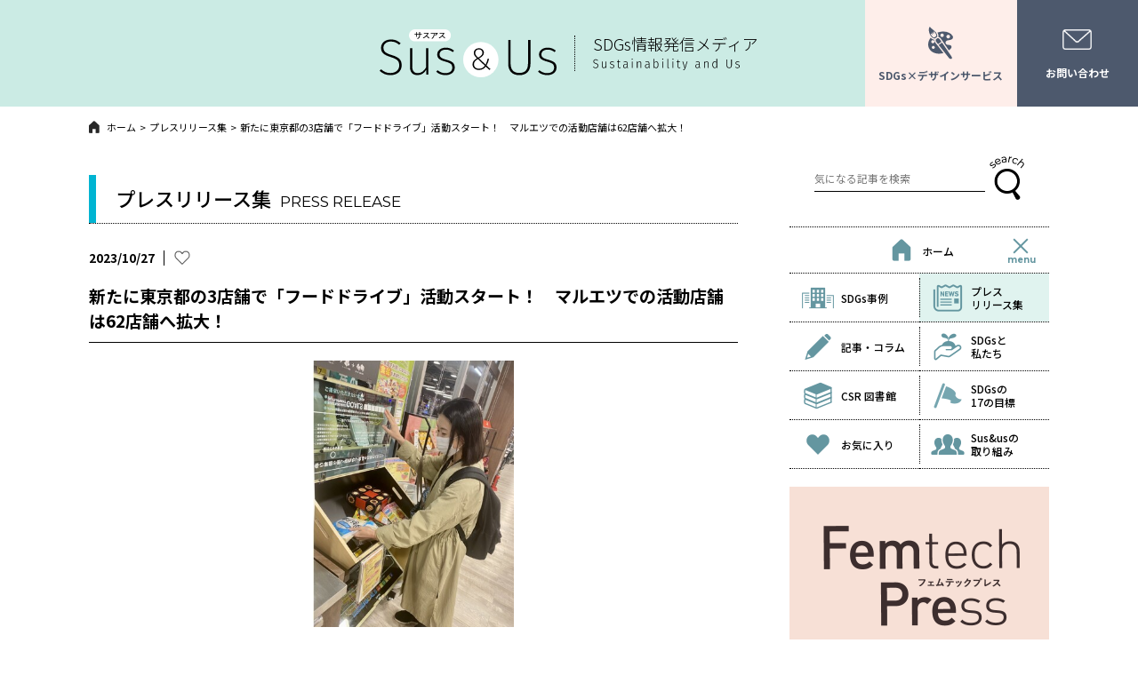

--- FILE ---
content_type: text/html; charset=UTF-8
request_url: https://susus.net/release/33071/
body_size: 12134
content:
<!DOCTYPE html>
<html lang="ja">
<head>
<!-- Global site tag (gtag.js) - Google Analytics -->
<script async src="https://www.googletagmanager.com/gtag/js?id=UA-187458520-1"></script>
<script>
  window.dataLayer = window.dataLayer || [];
  function gtag(){dataLayer.push(arguments);}
  gtag('js', new Date());

  gtag('config', 'UA-187458520-1');
</script>

  <meta charset="UTF-8">
  <meta name="viewport" content="width=device-width">
  <meta name="format-detection" content="telephone=no">
  <meta http-equiv="X-UA-Compatible" content="IE=Edge,chrome=1">

  <title></title>

  <link rel="icon" href="/img/common/favicon.png" sizes="32x32">

  <link rel="stylesheet" href="/css/reset.css">
  <link rel="stylesheet" href="/css/common.css?ver=2">
  <link rel="stylesheet" href="/css/release.css?ver=2.0">
  <script src="/js/jquery.js"></script>

  <script src="/js/lightbox.js"></script>
  <link rel="stylesheet" href="/css/lightbox.css">

		<!-- All in One SEO 4.9.3 - aioseo.com -->
	<meta name="robots" content="max-image-preview:large" />
	<link rel="canonical" href="https://susus.net/release/33071/" />
	<meta name="generator" content="All in One SEO (AIOSEO) 4.9.3" />
		<meta property="og:locale" content="ja_JP" />
		<meta property="og:site_name" content="Sus&amp;Us-サスアス-" />
		<meta property="og:type" content="article" />
		<meta property="og:title" content="新たに東京都の3店舗で「フードドライブ」活動スタート！ マルエツでの活動店舗は62店舗へ拡大！ | SDGs情報発信メディア Sus&amp;Us-サスアス-" />
		<meta property="og:url" content="https://susus.net/release/33071/" />
		<meta property="og:image" content="https://susus.net/wp-content/uploads/2023/10/d128083-10-3e16768af8f5163c41ff-0.jpg" />
		<meta property="og:image:secure_url" content="https://susus.net/wp-content/uploads/2023/10/d128083-10-3e16768af8f5163c41ff-0.jpg" />
		<meta property="og:image:width" content="338" />
		<meta property="og:image:height" content="450" />
		<meta property="article:published_time" content="2023-10-27T06:04:17+00:00" />
		<meta property="article:modified_time" content="2023-10-27T06:04:17+00:00" />
		<meta name="twitter:card" content="summary" />
		<meta name="twitter:title" content="新たに東京都の3店舗で「フードドライブ」活動スタート！ マルエツでの活動店舗は62店舗へ拡大！ | SDGs情報発信メディア Sus&amp;Us-サスアス-" />
		<meta name="twitter:image" content="https://susus.net/wp-content/uploads/2023/10/d128083-10-3e16768af8f5163c41ff-0.jpg" />
		<script type="application/ld+json" class="aioseo-schema">
			{"@context":"https:\/\/schema.org","@graph":[{"@type":"BreadcrumbList","@id":"https:\/\/susus.net\/release\/33071\/#breadcrumblist","itemListElement":[{"@type":"ListItem","@id":"https:\/\/susus.net#listItem","position":1,"name":"\u30db\u30fc\u30e0","item":"https:\/\/susus.net","nextItem":{"@type":"ListItem","@id":"https:\/\/susus.net\/release\/year\/2023\/#listItem","name":"2023"}},{"@type":"ListItem","@id":"https:\/\/susus.net\/release\/year\/2023\/#listItem","position":2,"name":"2023","item":"https:\/\/susus.net\/release\/year\/2023\/","nextItem":{"@type":"ListItem","@id":"https:\/\/susus.net\/release\/33071\/#listItem","name":"\u65b0\u305f\u306b\u6771\u4eac\u90fd\u306e3\u5e97\u8217\u3067\u300c\u30d5\u30fc\u30c9\u30c9\u30e9\u30a4\u30d6\u300d\u6d3b\u52d5\u30b9\u30bf\u30fc\u30c8\uff01\u3000\u30de\u30eb\u30a8\u30c4\u3067\u306e\u6d3b\u52d5\u5e97\u8217\u306f62\u5e97\u8217\u3078\u62e1\u5927\uff01"},"previousItem":{"@type":"ListItem","@id":"https:\/\/susus.net#listItem","name":"\u30db\u30fc\u30e0"}},{"@type":"ListItem","@id":"https:\/\/susus.net\/release\/33071\/#listItem","position":3,"name":"\u65b0\u305f\u306b\u6771\u4eac\u90fd\u306e3\u5e97\u8217\u3067\u300c\u30d5\u30fc\u30c9\u30c9\u30e9\u30a4\u30d6\u300d\u6d3b\u52d5\u30b9\u30bf\u30fc\u30c8\uff01\u3000\u30de\u30eb\u30a8\u30c4\u3067\u306e\u6d3b\u52d5\u5e97\u8217\u306f62\u5e97\u8217\u3078\u62e1\u5927\uff01","previousItem":{"@type":"ListItem","@id":"https:\/\/susus.net\/release\/year\/2023\/#listItem","name":"2023"}}]},{"@type":"Organization","@id":"https:\/\/susus.net\/#organization","name":"SDGs\u60c5\u5831\u767a\u4fe1\u30e1\u30c7\u30a3\u30a2 Sus&Us-\u30b5\u30b9\u30a2\u30b9-","url":"https:\/\/susus.net\/"},{"@type":"WebPage","@id":"https:\/\/susus.net\/release\/33071\/#webpage","url":"https:\/\/susus.net\/release\/33071\/","name":"\u65b0\u305f\u306b\u6771\u4eac\u90fd\u306e3\u5e97\u8217\u3067\u300c\u30d5\u30fc\u30c9\u30c9\u30e9\u30a4\u30d6\u300d\u6d3b\u52d5\u30b9\u30bf\u30fc\u30c8\uff01 \u30de\u30eb\u30a8\u30c4\u3067\u306e\u6d3b\u52d5\u5e97\u8217\u306f62\u5e97\u8217\u3078\u62e1\u5927\uff01 | SDGs\u60c5\u5831\u767a\u4fe1\u30e1\u30c7\u30a3\u30a2 Sus&Us-\u30b5\u30b9\u30a2\u30b9-","inLanguage":"ja","isPartOf":{"@id":"https:\/\/susus.net\/#website"},"breadcrumb":{"@id":"https:\/\/susus.net\/release\/33071\/#breadcrumblist"},"image":{"@type":"ImageObject","url":"https:\/\/susus.net\/wp-content\/uploads\/2023\/10\/d128083-10-3e16768af8f5163c41ff-0.jpg","@id":"https:\/\/susus.net\/release\/33071\/#mainImage","width":338,"height":450},"primaryImageOfPage":{"@id":"https:\/\/susus.net\/release\/33071\/#mainImage"},"datePublished":"2023-10-27T15:04:17+09:00","dateModified":"2023-10-27T15:04:17+09:00"},{"@type":"WebSite","@id":"https:\/\/susus.net\/#website","url":"https:\/\/susus.net\/","name":"SDGs\u60c5\u5831\u767a\u4fe1\u30e1\u30c7\u30a3\u30a2 Sus&Us-\u30b5\u30b9\u30a2\u30b9-","inLanguage":"ja","publisher":{"@id":"https:\/\/susus.net\/#organization"}}]}
		</script>
		<!-- All in One SEO -->

<link rel='dns-prefetch' href='//s7.addthis.com' />
<link rel='dns-prefetch' href='//stats.wp.com' />
<link rel='preconnect' href='//c0.wp.com' />
<link rel="alternate" type="application/rss+xml" title="SDGs情報発信メディア Sus&amp;Us-サスアス- &raquo; フィード" href="https://susus.net/feed/" />
<link rel="alternate" type="application/rss+xml" title="SDGs情報発信メディア Sus&amp;Us-サスアス- &raquo; コメントフィード" href="https://susus.net/comments/feed/" />
<link rel="alternate" title="oEmbed (JSON)" type="application/json+oembed" href="https://susus.net/wp-json/oembed/1.0/embed?url=https%3A%2F%2Fsusus.net%2Frelease%2F33071%2F" />
<link rel="alternate" title="oEmbed (XML)" type="text/xml+oembed" href="https://susus.net/wp-json/oembed/1.0/embed?url=https%3A%2F%2Fsusus.net%2Frelease%2F33071%2F&#038;format=xml" />
<style id='wp-img-auto-sizes-contain-inline-css' type='text/css'>
img:is([sizes=auto i],[sizes^="auto," i]){contain-intrinsic-size:3000px 1500px}
/*# sourceURL=wp-img-auto-sizes-contain-inline-css */
</style>
<style id='wp-block-library-inline-css' type='text/css'>
:root{--wp-block-synced-color:#7a00df;--wp-block-synced-color--rgb:122,0,223;--wp-bound-block-color:var(--wp-block-synced-color);--wp-editor-canvas-background:#ddd;--wp-admin-theme-color:#007cba;--wp-admin-theme-color--rgb:0,124,186;--wp-admin-theme-color-darker-10:#006ba1;--wp-admin-theme-color-darker-10--rgb:0,107,160.5;--wp-admin-theme-color-darker-20:#005a87;--wp-admin-theme-color-darker-20--rgb:0,90,135;--wp-admin-border-width-focus:2px}@media (min-resolution:192dpi){:root{--wp-admin-border-width-focus:1.5px}}.wp-element-button{cursor:pointer}:root .has-very-light-gray-background-color{background-color:#eee}:root .has-very-dark-gray-background-color{background-color:#313131}:root .has-very-light-gray-color{color:#eee}:root .has-very-dark-gray-color{color:#313131}:root .has-vivid-green-cyan-to-vivid-cyan-blue-gradient-background{background:linear-gradient(135deg,#00d084,#0693e3)}:root .has-purple-crush-gradient-background{background:linear-gradient(135deg,#34e2e4,#4721fb 50%,#ab1dfe)}:root .has-hazy-dawn-gradient-background{background:linear-gradient(135deg,#faaca8,#dad0ec)}:root .has-subdued-olive-gradient-background{background:linear-gradient(135deg,#fafae1,#67a671)}:root .has-atomic-cream-gradient-background{background:linear-gradient(135deg,#fdd79a,#004a59)}:root .has-nightshade-gradient-background{background:linear-gradient(135deg,#330968,#31cdcf)}:root .has-midnight-gradient-background{background:linear-gradient(135deg,#020381,#2874fc)}:root{--wp--preset--font-size--normal:16px;--wp--preset--font-size--huge:42px}.has-regular-font-size{font-size:1em}.has-larger-font-size{font-size:2.625em}.has-normal-font-size{font-size:var(--wp--preset--font-size--normal)}.has-huge-font-size{font-size:var(--wp--preset--font-size--huge)}.has-text-align-center{text-align:center}.has-text-align-left{text-align:left}.has-text-align-right{text-align:right}.has-fit-text{white-space:nowrap!important}#end-resizable-editor-section{display:none}.aligncenter{clear:both}.items-justified-left{justify-content:flex-start}.items-justified-center{justify-content:center}.items-justified-right{justify-content:flex-end}.items-justified-space-between{justify-content:space-between}.screen-reader-text{border:0;clip-path:inset(50%);height:1px;margin:-1px;overflow:hidden;padding:0;position:absolute;width:1px;word-wrap:normal!important}.screen-reader-text:focus{background-color:#ddd;clip-path:none;color:#444;display:block;font-size:1em;height:auto;left:5px;line-height:normal;padding:15px 23px 14px;text-decoration:none;top:5px;width:auto;z-index:100000}html :where(.has-border-color){border-style:solid}html :where([style*=border-top-color]){border-top-style:solid}html :where([style*=border-right-color]){border-right-style:solid}html :where([style*=border-bottom-color]){border-bottom-style:solid}html :where([style*=border-left-color]){border-left-style:solid}html :where([style*=border-width]){border-style:solid}html :where([style*=border-top-width]){border-top-style:solid}html :where([style*=border-right-width]){border-right-style:solid}html :where([style*=border-bottom-width]){border-bottom-style:solid}html :where([style*=border-left-width]){border-left-style:solid}html :where(img[class*=wp-image-]){height:auto;max-width:100%}:where(figure){margin:0 0 1em}html :where(.is-position-sticky){--wp-admin--admin-bar--position-offset:var(--wp-admin--admin-bar--height,0px)}@media screen and (max-width:600px){html :where(.is-position-sticky){--wp-admin--admin-bar--position-offset:0px}}

/*# sourceURL=wp-block-library-inline-css */
</style><style id='global-styles-inline-css' type='text/css'>
:root{--wp--preset--aspect-ratio--square: 1;--wp--preset--aspect-ratio--4-3: 4/3;--wp--preset--aspect-ratio--3-4: 3/4;--wp--preset--aspect-ratio--3-2: 3/2;--wp--preset--aspect-ratio--2-3: 2/3;--wp--preset--aspect-ratio--16-9: 16/9;--wp--preset--aspect-ratio--9-16: 9/16;--wp--preset--color--black: #000000;--wp--preset--color--cyan-bluish-gray: #abb8c3;--wp--preset--color--white: #ffffff;--wp--preset--color--pale-pink: #f78da7;--wp--preset--color--vivid-red: #cf2e2e;--wp--preset--color--luminous-vivid-orange: #ff6900;--wp--preset--color--luminous-vivid-amber: #fcb900;--wp--preset--color--light-green-cyan: #7bdcb5;--wp--preset--color--vivid-green-cyan: #00d084;--wp--preset--color--pale-cyan-blue: #8ed1fc;--wp--preset--color--vivid-cyan-blue: #0693e3;--wp--preset--color--vivid-purple: #9b51e0;--wp--preset--gradient--vivid-cyan-blue-to-vivid-purple: linear-gradient(135deg,rgb(6,147,227) 0%,rgb(155,81,224) 100%);--wp--preset--gradient--light-green-cyan-to-vivid-green-cyan: linear-gradient(135deg,rgb(122,220,180) 0%,rgb(0,208,130) 100%);--wp--preset--gradient--luminous-vivid-amber-to-luminous-vivid-orange: linear-gradient(135deg,rgb(252,185,0) 0%,rgb(255,105,0) 100%);--wp--preset--gradient--luminous-vivid-orange-to-vivid-red: linear-gradient(135deg,rgb(255,105,0) 0%,rgb(207,46,46) 100%);--wp--preset--gradient--very-light-gray-to-cyan-bluish-gray: linear-gradient(135deg,rgb(238,238,238) 0%,rgb(169,184,195) 100%);--wp--preset--gradient--cool-to-warm-spectrum: linear-gradient(135deg,rgb(74,234,220) 0%,rgb(151,120,209) 20%,rgb(207,42,186) 40%,rgb(238,44,130) 60%,rgb(251,105,98) 80%,rgb(254,248,76) 100%);--wp--preset--gradient--blush-light-purple: linear-gradient(135deg,rgb(255,206,236) 0%,rgb(152,150,240) 100%);--wp--preset--gradient--blush-bordeaux: linear-gradient(135deg,rgb(254,205,165) 0%,rgb(254,45,45) 50%,rgb(107,0,62) 100%);--wp--preset--gradient--luminous-dusk: linear-gradient(135deg,rgb(255,203,112) 0%,rgb(199,81,192) 50%,rgb(65,88,208) 100%);--wp--preset--gradient--pale-ocean: linear-gradient(135deg,rgb(255,245,203) 0%,rgb(182,227,212) 50%,rgb(51,167,181) 100%);--wp--preset--gradient--electric-grass: linear-gradient(135deg,rgb(202,248,128) 0%,rgb(113,206,126) 100%);--wp--preset--gradient--midnight: linear-gradient(135deg,rgb(2,3,129) 0%,rgb(40,116,252) 100%);--wp--preset--font-size--small: 13px;--wp--preset--font-size--medium: 20px;--wp--preset--font-size--large: 36px;--wp--preset--font-size--x-large: 42px;--wp--preset--spacing--20: 0.44rem;--wp--preset--spacing--30: 0.67rem;--wp--preset--spacing--40: 1rem;--wp--preset--spacing--50: 1.5rem;--wp--preset--spacing--60: 2.25rem;--wp--preset--spacing--70: 3.38rem;--wp--preset--spacing--80: 5.06rem;--wp--preset--shadow--natural: 6px 6px 9px rgba(0, 0, 0, 0.2);--wp--preset--shadow--deep: 12px 12px 50px rgba(0, 0, 0, 0.4);--wp--preset--shadow--sharp: 6px 6px 0px rgba(0, 0, 0, 0.2);--wp--preset--shadow--outlined: 6px 6px 0px -3px rgb(255, 255, 255), 6px 6px rgb(0, 0, 0);--wp--preset--shadow--crisp: 6px 6px 0px rgb(0, 0, 0);}:where(.is-layout-flex){gap: 0.5em;}:where(.is-layout-grid){gap: 0.5em;}body .is-layout-flex{display: flex;}.is-layout-flex{flex-wrap: wrap;align-items: center;}.is-layout-flex > :is(*, div){margin: 0;}body .is-layout-grid{display: grid;}.is-layout-grid > :is(*, div){margin: 0;}:where(.wp-block-columns.is-layout-flex){gap: 2em;}:where(.wp-block-columns.is-layout-grid){gap: 2em;}:where(.wp-block-post-template.is-layout-flex){gap: 1.25em;}:where(.wp-block-post-template.is-layout-grid){gap: 1.25em;}.has-black-color{color: var(--wp--preset--color--black) !important;}.has-cyan-bluish-gray-color{color: var(--wp--preset--color--cyan-bluish-gray) !important;}.has-white-color{color: var(--wp--preset--color--white) !important;}.has-pale-pink-color{color: var(--wp--preset--color--pale-pink) !important;}.has-vivid-red-color{color: var(--wp--preset--color--vivid-red) !important;}.has-luminous-vivid-orange-color{color: var(--wp--preset--color--luminous-vivid-orange) !important;}.has-luminous-vivid-amber-color{color: var(--wp--preset--color--luminous-vivid-amber) !important;}.has-light-green-cyan-color{color: var(--wp--preset--color--light-green-cyan) !important;}.has-vivid-green-cyan-color{color: var(--wp--preset--color--vivid-green-cyan) !important;}.has-pale-cyan-blue-color{color: var(--wp--preset--color--pale-cyan-blue) !important;}.has-vivid-cyan-blue-color{color: var(--wp--preset--color--vivid-cyan-blue) !important;}.has-vivid-purple-color{color: var(--wp--preset--color--vivid-purple) !important;}.has-black-background-color{background-color: var(--wp--preset--color--black) !important;}.has-cyan-bluish-gray-background-color{background-color: var(--wp--preset--color--cyan-bluish-gray) !important;}.has-white-background-color{background-color: var(--wp--preset--color--white) !important;}.has-pale-pink-background-color{background-color: var(--wp--preset--color--pale-pink) !important;}.has-vivid-red-background-color{background-color: var(--wp--preset--color--vivid-red) !important;}.has-luminous-vivid-orange-background-color{background-color: var(--wp--preset--color--luminous-vivid-orange) !important;}.has-luminous-vivid-amber-background-color{background-color: var(--wp--preset--color--luminous-vivid-amber) !important;}.has-light-green-cyan-background-color{background-color: var(--wp--preset--color--light-green-cyan) !important;}.has-vivid-green-cyan-background-color{background-color: var(--wp--preset--color--vivid-green-cyan) !important;}.has-pale-cyan-blue-background-color{background-color: var(--wp--preset--color--pale-cyan-blue) !important;}.has-vivid-cyan-blue-background-color{background-color: var(--wp--preset--color--vivid-cyan-blue) !important;}.has-vivid-purple-background-color{background-color: var(--wp--preset--color--vivid-purple) !important;}.has-black-border-color{border-color: var(--wp--preset--color--black) !important;}.has-cyan-bluish-gray-border-color{border-color: var(--wp--preset--color--cyan-bluish-gray) !important;}.has-white-border-color{border-color: var(--wp--preset--color--white) !important;}.has-pale-pink-border-color{border-color: var(--wp--preset--color--pale-pink) !important;}.has-vivid-red-border-color{border-color: var(--wp--preset--color--vivid-red) !important;}.has-luminous-vivid-orange-border-color{border-color: var(--wp--preset--color--luminous-vivid-orange) !important;}.has-luminous-vivid-amber-border-color{border-color: var(--wp--preset--color--luminous-vivid-amber) !important;}.has-light-green-cyan-border-color{border-color: var(--wp--preset--color--light-green-cyan) !important;}.has-vivid-green-cyan-border-color{border-color: var(--wp--preset--color--vivid-green-cyan) !important;}.has-pale-cyan-blue-border-color{border-color: var(--wp--preset--color--pale-cyan-blue) !important;}.has-vivid-cyan-blue-border-color{border-color: var(--wp--preset--color--vivid-cyan-blue) !important;}.has-vivid-purple-border-color{border-color: var(--wp--preset--color--vivid-purple) !important;}.has-vivid-cyan-blue-to-vivid-purple-gradient-background{background: var(--wp--preset--gradient--vivid-cyan-blue-to-vivid-purple) !important;}.has-light-green-cyan-to-vivid-green-cyan-gradient-background{background: var(--wp--preset--gradient--light-green-cyan-to-vivid-green-cyan) !important;}.has-luminous-vivid-amber-to-luminous-vivid-orange-gradient-background{background: var(--wp--preset--gradient--luminous-vivid-amber-to-luminous-vivid-orange) !important;}.has-luminous-vivid-orange-to-vivid-red-gradient-background{background: var(--wp--preset--gradient--luminous-vivid-orange-to-vivid-red) !important;}.has-very-light-gray-to-cyan-bluish-gray-gradient-background{background: var(--wp--preset--gradient--very-light-gray-to-cyan-bluish-gray) !important;}.has-cool-to-warm-spectrum-gradient-background{background: var(--wp--preset--gradient--cool-to-warm-spectrum) !important;}.has-blush-light-purple-gradient-background{background: var(--wp--preset--gradient--blush-light-purple) !important;}.has-blush-bordeaux-gradient-background{background: var(--wp--preset--gradient--blush-bordeaux) !important;}.has-luminous-dusk-gradient-background{background: var(--wp--preset--gradient--luminous-dusk) !important;}.has-pale-ocean-gradient-background{background: var(--wp--preset--gradient--pale-ocean) !important;}.has-electric-grass-gradient-background{background: var(--wp--preset--gradient--electric-grass) !important;}.has-midnight-gradient-background{background: var(--wp--preset--gradient--midnight) !important;}.has-small-font-size{font-size: var(--wp--preset--font-size--small) !important;}.has-medium-font-size{font-size: var(--wp--preset--font-size--medium) !important;}.has-large-font-size{font-size: var(--wp--preset--font-size--large) !important;}.has-x-large-font-size{font-size: var(--wp--preset--font-size--x-large) !important;}
/*# sourceURL=global-styles-inline-css */
</style>

<style id='classic-theme-styles-inline-css' type='text/css'>
/*! This file is auto-generated */
.wp-block-button__link{color:#fff;background-color:#32373c;border-radius:9999px;box-shadow:none;text-decoration:none;padding:calc(.667em + 2px) calc(1.333em + 2px);font-size:1.125em}.wp-block-file__button{background:#32373c;color:#fff;text-decoration:none}
/*# sourceURL=/wp-includes/css/classic-themes.min.css */
</style>
<link rel='stylesheet' id='wordpress-popular-posts-css-css' href='https://susus.net/wp-content/plugins/wordpress-popular-posts/assets/css/wpp.css?ver=6.3.4' type='text/css' media='all' />
<link rel='stylesheet' id='simple-favorites-css' href='https://susus.net/wp-content/plugins/favorites/assets/css/favorites.css?ver=2.3.2' type='text/css' media='all' />
<link rel='stylesheet' id='addthis_all_pages-css' href='https://susus.net/wp-content/plugins/addthis/frontend/build/addthis_wordpress_public.min.css?ver=6.9' type='text/css' media='all' />
<script type="application/json" id="wpp-json">

{"sampling_active":0,"sampling_rate":5,"ajax_url":"https:\/\/susus.net\/wp-json\/wordpress-popular-posts\/v1\/popular-posts","api_url":"https:\/\/susus.net\/wp-json\/wordpress-popular-posts","ID":33071,"token":"29aeb811d2","lang":0,"debug":0}
//# sourceURL=wpp-json

</script>
<script type="text/javascript" src="https://susus.net/wp-content/plugins/wordpress-popular-posts/assets/js/wpp.min.js?ver=6.3.4" id="wpp-js-js"></script>
<script type="text/javascript" src="https://c0.wp.com/c/6.9/wp-includes/js/jquery/jquery.min.js" id="jquery-core-js"></script>
<script type="text/javascript" src="https://c0.wp.com/c/6.9/wp-includes/js/jquery/jquery-migrate.min.js" id="jquery-migrate-js"></script>
<script type="text/javascript" id="favorites-js-extra">
/* <![CDATA[ */
var favorites_data = {"ajaxurl":"https://susus.net/wp-admin/admin-ajax.php","nonce":"b65f687754","favorite":"\u003Ci class=\"articleListItemLikeMain articleListItemLikeMainEmpty\"\u003E\u003C/i\u003E","favorited":"\u003Ci class=\"articleListItemLikeMain articleListItemLikeMainFull\"\u003E\u003C/i\u003E","includecount":"","indicate_loading":"","loading_text":"Loading","loading_image":"","loading_image_active":"","loading_image_preload":"","cache_enabled":"1","button_options":{"button_type":"custom","custom_colors":false,"box_shadow":false,"include_count":false,"default":{"background_default":false,"border_default":false,"text_default":false,"icon_default":false,"count_default":false},"active":{"background_active":false,"border_active":false,"text_active":false,"icon_active":false,"count_active":false}},"authentication_modal_content":"\u003Cp\u003EPlease login to add favorites.\u003C/p\u003E\u003Cp\u003E\u003Ca href=\"#\" data-favorites-modal-close\u003EDismiss this notice\u003C/a\u003E\u003C/p\u003E","authentication_redirect":"","dev_mode":"","logged_in":"","user_id":"0","authentication_redirect_url":"https://susus.net/login_22291"};
//# sourceURL=favorites-js-extra
/* ]]> */
</script>
<script type="text/javascript" src="https://susus.net/wp-content/plugins/favorites/assets/js/favorites.min.js?ver=2.3.2" id="favorites-js"></script>
<link rel="https://api.w.org/" href="https://susus.net/wp-json/" /><link rel="alternate" title="JSON" type="application/json" href="https://susus.net/wp-json/wp/v2/release/33071" /><link rel="EditURI" type="application/rsd+xml" title="RSD" href="https://susus.net/xmlrpc.php?rsd" />
<link rel='shortlink' href='https://susus.net/?p=33071' />
		<script type="text/javascript">
				(function(c,l,a,r,i,t,y){
					c[a]=c[a]||function(){(c[a].q=c[a].q||[]).push(arguments)};t=l.createElement(r);t.async=1;
					t.src="https://www.clarity.ms/tag/"+i+"?ref=wordpress";y=l.getElementsByTagName(r)[0];y.parentNode.insertBefore(t,y);
				})(window, document, "clarity", "script", "su419t6vvu");
		</script>
			<style>img#wpstats{display:none}</style>
		            <style id="wpp-loading-animation-styles">@-webkit-keyframes bgslide{from{background-position-x:0}to{background-position-x:-200%}}@keyframes bgslide{from{background-position-x:0}to{background-position-x:-200%}}.wpp-widget-placeholder,.wpp-widget-block-placeholder,.wpp-shortcode-placeholder{margin:0 auto;width:60px;height:3px;background:#dd3737;background:linear-gradient(90deg,#dd3737 0%,#571313 10%,#dd3737 100%);background-size:200% auto;border-radius:3px;-webkit-animation:bgslide 1s infinite linear;animation:bgslide 1s infinite linear}</style>
            </head>

    <body id="pageTop" class="wp-singular release-template-default single single-release postid-33071 wp-theme-sdgs">

  <!-- header -->
<header id="header" class="fadeContent">
    <div class="headerMenu">
        <div class="headerSearch">
            <div class="headerSearchIcon js-headerSearchIcon"><img src="/img/common/icon_search.png" alt="search"></div>
            <form action="https://susus.net/" method="GET">
            <div class="headerSearchMain">
                <div class="headerMenuClose js-headerMenuClose">×</div>
                    <button type="submit" class="styleReset"></button>
                    <input type="text" name="s" class="styleReset" placeholder="気になる企業を検索">
            </div>
            </form>
        </div>
        <div class="headerLink nav">
            <div class="headerHumburger js-headerHumburger">
                <span class="headerHumburgerBorder headerHumburgerBorderTop"></span>
                <span class="headerHumburgerBorder headerHumburgerBorderMiddle"></span>
                <span class="headerHumburgerBorder headerHumburgerBorderBottom"></span>
                <span class="headerHumburgerTxt">menu</span>
            </div>
            <div class="headerLinkMain">
                <div class="headerMenuClose js-headerMenuClose">×</div>
                <div class="navHomeWrap">
                    <div class="navHome"><a href="https://susus.net/" >
                        <img src="/img/common/icon_home.png" alt="">ホーム
                    </a></div>
                    <ul class="navChild">
                        <li class="navChildItem"><a href="/case/">
                            <img src="/img/common/icon_example.png" alt="">SDGs事例
                        </a></li>
                        <li class="navChildItem"><a href="/release/">
                            <img src="/img/common/icon_news.png" alt="">プレスリリース集
                        </a></li>
                        <li class="navChildItem"><a href="/topics/">
                            <img src="/img/common/icon_pen.png" alt="">記事・コラム
                        </a></li>
                        <li class="navChildItem"><a href="/about/">
                            <img src="/img/common/icon_sdgs.png" alt="">SDGsと私たち
                        </a></li>
                        <li class="navChildItem"><a href="/library/">
                            <img src="/img/common/icon_book.png" alt="">CSR 図書館
                        </a></li>
                        <li class="navChildItem"><a href="/about-17goals/">
                            <img src="/img/common/icon_flag.png" alt="">SDGsの17の目標
                        </a></li>
                        <li class="navChildItem"><a href="/favorites/">
                            <img src="/img/common/icon_heart.png" alt="">お気に入り
                        </a></li>
                        <li class="navChildItem"><a href="/action/">
                            <img src="/img/common/icon_our.png" alt="">Sus&usの取り組み
                        </a></li>
                        <li class="navChildItem"><a href="/contact/">
                            <img src="/img/common/icon_mail.png" alt="">お問い合わせ
                        </a></li>
                        <li class="navChildItem"><a href="/faq/">
                            <img src="/img/common/icon_info.png" alt="">掲載のご案内
                        </a></li>
                        <li class="navChildItem service"><a href="/service/">
                            <span class="navChildItemImg"><img src="/img/common/icon_design.svg" alt=""></span><span class="navChildItemTxt">SDGs×デザインサービス</span>
                        </a></li>
                        <li class="navChildItem navChildItemBottom"><a href="https://www.brains-network.com/privacypolicy/" target="_blank" class="navChildItemNoicon">
                            プライバシーポリシー
                        </a></li>
                        <li class="navChildItem"><a href="https://www.brains-network.com/" target="_blank" class="navChildItemNoicon">
                            運営会社
                        </a></li>
                    </ul>
                </div>
            </div>
        </div>
    </div>
    <div class="headerLogoMain"><a href="https://susus.net/"><img src="/img/common/logo_main.svg" alt="Sus & Us サスアス"></a></div>
    <div class="headerTxtWrap">
        <p class="headerTxt">SDGs情報発信メディア</p>
        <p class="headerLogoSub"><img src="/img/common/logo_sub.svg" alt="Sustainability and Us"></p>
    </div>
    <ul class="headerLinks">
        <li class="headerLink headerLinkService"><a href="https://susus.net/service/">
            <div class="headerLinkImg"><img src="/img/common/icon_design.svg" alt=""></div>
            <p class="headerLinkTxt">SDGs×デザインサービス</p>
        </a></li>
        <li class="headerLink headerLinkContact"><a href="https://susus.net/contact/">
            <div class="headerLinkImg"><img src="/img/common/icon_mail.png" alt=""></div>
            <p class="headerLinkTxt">お問い合わせ</p>
        </a></li>
    </ul>
</header>
<!-- /header -->

<!-- パンくず -->
<ul class="breadclumb fadeContent"><li class="breadclumbItem"><a href="/"><img src="/img/common/icon_home_breadcrumb.png">ホーム</a></li><li class="breadclumbItem"><a href="/release/">プレスリリース集</a></li><li class="breadclumbItem">新たに東京都の3店舗で「フードドライブ」活動スタート！　マルエツでの活動店舗は62店舗へ拡大！</li></ul>
<!-- wrapper -->
<div class="wrapper fadeContent" id="contentsTop">

    <aside id="sidebar" class="fadeContent">
    <nav id="nav" class="nav">
        <div id="searchNav">
            <form action="https://susus.net/" method="GET">
            <div class="searchArea">
                <input type="text" name="s" class="styleReset" placeholder="気になる記事を検索">
                <button type="submit" class="styleReset"></button>
            </div>
            </form>
        </div>
        <div class="navHome">
            <a href="https://susus.net/" >
                <img src="/img/common/icon_home.png" alt="">ホーム
            </a>
            <div class="headerHumburgerPc js-headerHumburgerPc">
                <span class="headerHumburgerBorderPc headerHumburgerBorderPcTop"></span>
                <span class="headerHumburgerBorderPc headerHumburgerBorderPcMiddle"></span>
                <span class="headerHumburgerBorderPc headerHumburgerBorderPcBottom"></span>
                <span class="headerHumburgerPcTxt">menu</span>
            </div>
        </div>
        <div class="navHideArea">
            <ul class="navChild">
                <li class="navChildItem"><a href="/case/" >
                    <img src="/img/common/icon_example.png" alt="">SDGs事例
                </a></li>
                <li class="navChildItem"><a href="/release/" class="current">
                    <img src="/img/common/icon_news.png" alt="">プレス<br>リリース集
                </a></li>
                <li class="navChildItem"><a href="/topics/" >
                    <img src="/img/common/icon_pen.png" alt="">記事・コラム
                </a></li>
                <li class="navChildItem"><a href="/about/" >
                    <img src="/img/common/icon_sdgs.png" alt="">SDGsと<br>私たち
                </a></li>
                <li class="navChildItem"><a href="/library/" >
                    <img src="/img/common/icon_book.png" alt="">CSR 図書館
                </a></li>
                <li class="navChildItem"><a href="/about-17goals/" >
                    <img src="/img/common/icon_flag.png" alt="">SDGsの<br>17の目標
                </a></li>
                <li class="navChildItem"><a href="/favorites/" >
                    <img src="/img/common/icon_heart.png" alt="">お気に入り
                </a></li>
                <li class="navChildItem"><a href="/action/" >
                    <img src="/img/common/icon_our.png" alt="">Sus&usの<br>取り組み
                </a></li>
            </ul>
        </div>
    </nav>
    <!-- rankingArea -->
    <section id="rankingArea">
      <h2 class="rankingTitle"><span class="rankingTitleTxtMain">RANKING</span><span class="rankingTitleTxtSub">人気記事</span></h2>

      <div class="rankingWrap">
<p class="wpp-no-data">まだデータがありません。</p>      </div>

    </section>
    <!-- /rankingArea -->
    <ul id="sidebarBnrArea">
        <li class="bnrAreaItem"><a href="https://femtechpress.jp/" target="_blank">
            <picture>
                <source srcset="/img/common/bnr_fempre.png" media="(min-width: 769px)">
                <source srcset="/img/common/bnr_fempre_sp.png">
                <img src="/img/common/bnr_fempre.png" alt="Femtech Press">
            </picture>
        </a></li>
        <li class="bnrAreaItem"><a href="https://femoop.jp/" target="_blank">
            <picture>
                <source srcset="/img/common/bnr_femoop.png" media="(min-width: 769px)">
                <source srcset="/img/common/bnr_femoop_sp.png">
                <img src="/img/common/bnr_femoop.png" alt="femoop">
            </picture>
        </a></li>
        <li class="bnrAreaItem"><a href="https://www.africanart-support.org/" target="_blank">
            <picture>
                <source srcset="/img/common/bnr_tingatinga.png" media="(min-width: 769px)">
                <source srcset="/img/common/bnr_tingatinga_sp.png">
                <img src="/img/common/bnr_tingatinga.png" alt="femoop">
            </picture>
        </a></li>
    </ul>
</aside>
    <main>
        <div class="articleTitleChildWrap fadeContent">
            <h2 class="articleTitleChild articleTitleChildRelease">
                <span class="articleTitleChildJa">プレスリリース集</span><span class="articleTitleChildEn">PRESS RELEASE</span>
            </h2>
        </div>
                                        <article id="releaseDetail" class="articleCnt articleCntRelease">
            <div class="articleDateCategoryLike fadeContent">
                <div class="articleDate">2023/10/27</div>
                <div class="articleLike"><span class="simplefavorite-button" data-postid="33071" data-siteid="1" data-groupid="1" data-favoritecount="0" style=""><i class="articleListItemLikeMain articleListItemLikeMainEmpty"></i></span></div>
            </div>
            <h1 class="articleTitle fadeContent">新たに東京都の3店舗で「フードドライブ」活動スタート！　マルエツでの活動店舗は62店舗へ拡大！</h1>
            <figure class="articleMainImage fadeContent">
                <img width="338" height="450" src="https://susus.net/wp-content/uploads/2023/10/d128083-10-3e16768af8f5163c41ff-0.jpg" class="attachment-full size-full" alt="" decoding="async" fetchpriority="high" srcset="https://susus.net/wp-content/uploads/2023/10/d128083-10-3e16768af8f5163c41ff-0.jpg 338w, https://susus.net/wp-content/uploads/2023/10/d128083-10-3e16768af8f5163c41ff-0-225x300.jpg 225w" sizes="(max-width: 338px) 100vw, 338px" />            </figure>
            <section class="articleMain fadeContent">
                                                                                                <div class="articleTitleOnly">
                          <h2 class="articleTitleMedium"></h2>
                      </div>
                                                                                                    <div class="articleTxtOnly">
                          <p class="articleTxt">　マルエツは、食に不安を抱く子育て家庭の増加等、地域社会の課題解決や食品ロス削減への貢献、環境負荷の低減のため、ご来店いただくお客さまや各地域のフードバンク団体のご協力のもと、当社が出店する1都3県（東京都、埼玉県、千葉県、神奈川県）で「フードドライブ」活動に取り組んでいます。<br />
　このたび、10月27日（金）から、新たに「ＮＰＯ法人フードバンク調布」のご協力のもと、東京都調布市内の３店舗（国領店、調布店、飛田給店）で同様の取り組みを開始いたします。</p>
                      </div>
                                                                                            <div class="articleOuterLink linkBtn">
                        <a href="https://prtimes.jp/main/html/rd/p/000000010.000128083.html" target="_blank">記事全文を読む（外部サイトを表示）</a>
                      </div>
                                                <div class="articleSiteInfo">
                  <p class="articleSiteInfoName">株式会社マルエツ</p>
                                    <div class="articleSiteDescription">掲載元：PR TIMES<br />
</div>
                                  </div>
                                <div class="articleSns">
                    <h3 class="articleSnsTitle">この記事をシェアする</h3>
                    <div class="articleSnsCnt">
                        <link rel="stylesheet" href="https://use.fontawesome.com/releases/v5.15.4/css/all.css" integrity="sha384-DyZ88mC6Up2uqS4h/KRgHuoeGwBcD4Ng9SiP4dIRy0EXTlnuz47vAwmeGwVChigm" crossorigin="anonymous">
                        <a class="articleSnsFacebook" href="http://www.facebook.com/share.php?u=https://susus.net/release/33071/" target="_blank" rel="nofollow noopener">
                            <i class="fab fa-facebook"></i>
                        </a>
                        <a class="articleSnsTwitter" href="https://twitter.com/share?url=https://susus.net/release/33071/&text=新たに東京都の3店舗で「フードドライブ」活動スタート！　マルエツでの活動店舗は62店舗へ拡大！" target="_blank" rel="nofollow noopener">
                            <i class="fab fa-twitter"></i>
                        </a>
                        <a class="articleSnsLine" href="https://social-plugins.line.me/lineit/share?url=https://susus.net/release/33071/" target="_blank" rel="nofollow noopener">
                            <i class="fab fa-line"></i>
                        </a>
                    </div>
                </div>
            </section>
        </article>
                <div class="articlePagenationWrap">
            <div class="articlePagenation articlePagenationPrev"><a class="articlePagenationInner" href="https://susus.net/release/33069/" rel="prev">PREV</a></div>

            <div class="articlePagenation articlePagenationBack"><a href="/release/" class="articlePagenationInner">BACK</a></div>

            <div class="articlePagenation articlePagenationNext"><a class="articlePagenationInner" href="https://susus.net/release/33073/" rel="next">NEXT</a></div>
          </div>
    </main>
</div>
<!-- /wrapper -->

<div id="toTop">
    <a href="#pageTop" class="sscroll mover"><span><img src="/img/common/icon_top.png" alt="TOP"></span></a>
</div>
<!-- footer -->
<footer id="footer">
<!-- <style>
@media screen and (max-width: 768px) {
  #toTop a {
    margin-bottom: 40px;
  }
}
.atss{
  width:6pc;
}
@media screen and (min-width: 769px){
  .atss .at-share-btn, .atss a{
    width: 6pc;
  }
  .atss .at-share-btn:focus, .atss .at-share-btn:hover, .atss a:focus, .atss a:hover{
    width: 7pc;
  }
}
.at4-share-title{
  font-weight: bold;
  text-align: center;
  color: #003067;
  padding: 15px 5px;
  margin: 0 auto;
  background-color: #EEE;
}
</style> -->
    <div class="footerInner">
        <div class="footerTop">
            <div class="footerLogo"><a href="https://susus.net/">
                <div class="footerLogoMain"><img src="/img/common/logo_main.svg" alt="Sus & Us サスアス"></div>
                <div class="footerLogoSub"><img src="/img/common/logo_sub.svg" alt="Sustainability and Us"></div>
            </a></div>
            <p class="footerTopTxt">Sus&Us-サスアス-は、持続可能な社会の実現を目指し、SDGsの普及促進、アイデアや取り組み事例などの情報発信、企業やNPO等への支援などを通して、みなさんとともに歩むサイトです。</p>
        </div>
        <div class="footerBottom">
            <div class="footerBottomCompany">
                <p class="footerBottomCompanyName">運営会社：<br class="mode_sp">株式会社ブレインズ・ネットワーク</p>
                <p class="footerBottomCompanyUrl"><a href="https://www.brains-network.com/" target="_blank">https://www.brains-network.com/</a></p>
            </div>
            <ul class="footerBottomMenu">
                <li class="footerBottomMenuItem"><a href="/contact/">お問い合わせ</a></li>
                <li class="footerBottomMenuItem"><a href="/faq/">掲載のご案内</a></li>
                <li class="footerBottomMenuItem"><a href="https://www.brains-network.com/privacypolicy/" target="_blank">プライバシーポリシー</a></li>
                <li class="footerBottomMenuItem"><a href="https://twitter.com/susus_net" target="_blank"><img src="/img/common/icon_twitter.png" alt="Twitter"></a></li>
            </ul>
        </div>
        <p class="footerCopyright">© 2002-2026 BRAINS NETWORK ALL Rights Reserved.</p>
    </div>
</footer>
<!-- /footer -->

<script type="speculationrules">
{"prefetch":[{"source":"document","where":{"and":[{"href_matches":"/*"},{"not":{"href_matches":["/wp-*.php","/wp-admin/*","/wp-content/uploads/*","/wp-content/*","/wp-content/plugins/*","/wp-content/themes/sdgs/*","/*\\?(.+)"]}},{"not":{"selector_matches":"a[rel~=\"nofollow\"]"}},{"not":{"selector_matches":".no-prefetch, .no-prefetch a"}}]},"eagerness":"conservative"}]}
</script>
<script data-cfasync="false" type="text/javascript">if (window.addthis_product === undefined) { window.addthis_product = "wpp"; } if (window.wp_product_version === undefined) { window.wp_product_version = "wpp-6.2.7"; } if (window.addthis_share === undefined) { window.addthis_share = {}; } if (window.addthis_config === undefined) { window.addthis_config = {"data_track_clickback":false,"ui_atversion":"300"}; } if (window.addthis_plugin_info === undefined) { window.addthis_plugin_info = {"info_status":"enabled","cms_name":"WordPress","plugin_name":"Share Buttons by AddThis","plugin_version":"6.2.7","plugin_mode":"AddThis","anonymous_profile_id":"wp-351b0a82a0d82057c2890aab293e3fe7","page_info":{"template":"posts","post_type":"release"},"sharing_enabled_on_post_via_metabox":false}; } 
                    (function() {
                      var first_load_interval_id = setInterval(function () {
                        if (typeof window.addthis !== 'undefined') {
                          window.clearInterval(first_load_interval_id);
                          if (typeof window.addthis_layers !== 'undefined' && Object.getOwnPropertyNames(window.addthis_layers).length > 0) {
                            window.addthis.layers(window.addthis_layers);
                          }
                          if (Array.isArray(window.addthis_layers_tools)) {
                            for (i = 0; i < window.addthis_layers_tools.length; i++) {
                              window.addthis.layers(window.addthis_layers_tools[i]);
                            }
                          }
                        }
                     },1000)
                    }());
                </script><script type="text/javascript" src="https://s7.addthis.com/js/300/addthis_widget.js?ver=6.9#pubid=ra-612465348e1f6cbd" id="addthis_widget-js"></script>
<script type="text/javascript" id="jetpack-stats-js-before">
/* <![CDATA[ */
_stq = window._stq || [];
_stq.push([ "view", {"v":"ext","blog":"196750726","post":"33071","tz":"9","srv":"susus.net","j":"1:15.4"} ]);
_stq.push([ "clickTrackerInit", "196750726", "33071" ]);
//# sourceURL=jetpack-stats-js-before
/* ]]> */
</script>
<script type="text/javascript" src="https://stats.wp.com/e-202603.js" id="jetpack-stats-js" defer="defer" data-wp-strategy="defer"></script>
<script src="/js/script.js?ver=2.1"></script>
</body>
</html>


--- FILE ---
content_type: text/css
request_url: https://susus.net/css/common.css?ver=2
body_size: 10344
content:
@import"https://fonts.googleapis.com/css2?family=Montserrat:wght@400;700&family=Noto+Sans+JP:wght@300;400;500;700&display=swap";html{font-size:62.5%;-webkit-font-smoothing:antialiased;font-weight:400;--font-en: "Montserrat", sans-serif;--main-color: #cbebe4;--example: #e05064;--release: #00b4d2;--column: #70b43a;--example-bg: #fae1e4;--release-bg: #ccf2f8;--column-bg: #e6f2db;--font-12: min(12px, .8vw);--font-13: min(13px, .86vw);--font-14: min(14px, .93vw);--font-16: min(16px, 1.06vw);--font-17: min(17px, 1.13vw);--font-18: min(18px, 1.2vw);--font-20: min(20px, 1.33vw);--font-22: min(22px, 1.46vw);--font-23: min(23px, 1.53vw);--font-24: min(24px, 1.6vw);--font-25: min(25px, 1.66vw);--font-26: min(26px, 1.73vw);--font-27: min(27px, 1.79vw);--font-28: min(28px, 1.86vw);--font-30: min(30px, 2vw);--font-33: min(33px, 2.19vw);--font-38: min(38px, 2.53vw)}body{color:#000;font-family:"Noto Sans JP",sans-serif;font-size:14px;font-size:1.4rem;line-height:1;background-color:#fff;-webkit-text-size-adjust:100%;word-wrap:break-word;overflow-wrap:break-word;backface-visibility:hidden}body.open{overflow:hidden}body.lock,body.loading{overflow:hidden;width:100vw;height:100vh}*{-webkit-tap-highlight-color:rgba(0,0,0,0)}a{color:inherit;-webkit-tap-highlight-color:rgba(0,0,0,0)}p,dt,dd,li{word-break:break-word;word-wrap:normal}img{max-width:100%;vertical-align:top}.ib{display:inline-block;line-height:inherit;font-weight:inherit}.mode_pc,.mode_pc_ib{display:none}.mode_pc.important,.mode_pc_ib.important{display:none !important}.mode_tb{display:none}.mode_tb.important{display:none !important}.mode_sp{display:block}.mode_sp.important{display:block !important}.mode_sp_ib{display:inline-block}.mode_sp_ib.important{display:inline-block !important}.mode_pctb{display:none}.mode_pctb.important{display:none !important}.mode_pctb_ib{display:none}.mode_pctb_ib.important{display:none !important}.mode_tbsp{display:block}.mode_tbsp.important{display:block !important}.mode_tbsp_ib{display:inline-block}.mode_tbsp_ib.important{display:inline-block !important}@media screen and (min-width: 641px){.mode_pc,.mode_pc_ib{display:none}.mode_pc.important,.mode_pc_ib.important{display:none !important}.mode_tb{display:block}.mode_tb.important{display:block !important}.mode_sp{display:none}.mode_sp.important{display:none !important}.mode_sp_ib{display:none}.mode_sp_ib.important{display:none !important}.mode_pctb{display:block}.mode_pctb.important{display:block !important}.mode_pctb_ib{display:inline-block}.mode_pctb_ib.important{display:inline-block !important}.mode_tbsp{display:block}.mode_tbsp.important{display:block !important}.mode_tbsp_ib{display:inline-block}.mode_tbsp_ib.important{display:inline-block !important}}@media screen and (min-width: 769px){.mode_pc{display:block}.mode_pc.important{display:block !important}.mode_pc_ib{display:inline-block}.mode_pc_ib.important{display:inline-block !important}.mode_tb{display:none}.mode_tb.important{display:none !important}.mode_sp{display:none}.mode_sp.important{display:none !important}.mode_pctb{display:block}.mode_pctb.important{display:block !important}.mode_pctb_ib{display:inline-block}.mode_pctb_ib.important{display:inline-block !important}.mode_tbsp{display:none}.mode_tbsp.important{display:none !important}.mode_tbsp_ib{display:none}.mode_tbsp_ib.important{display:none !important}}.animate{overflow:hidden;opacity:1}.animate .animate-text{display:block}.animated{opacity:1}.lazyload{opacity:1}.wrapper{position:relative;display:flex;flex-direction:column-reverse;transition:opacity .3s;padding:190px 20px 0}@media screen and (min-width: 769px){.wrapper{flex-direction:row-reverse;justify-content:space-between;max-width:1080px;margin:60px auto 0;padding:137px 50px 0}}.load_complete .wrapper{opacity:1}.fadeContent{opacity:0;transition:opacity 1s ease-out}.fadeContent.current{opacity:1}#header{position:fixed;top:0;left:0;z-index:3;display:flex;flex-direction:column;justify-content:center;align-items:center;width:100%;height:120px;background-color:var(--main-color);text-align:center}#header .headerMenu{position:absolute;top:15px;left:0;display:flex;justify-content:space-between;width:100vw;padding:0 20px;box-sizing:border-box;overflow:hidden}#header .headerMenu .headerMenuClose{position:fixed;top:18px;right:20px;font-size:27px;font-size:2.7rem}#header .headerMenu .headerSearch .headerSearchIcon img{width:27px}#header .headerMenu .headerSearch .headerSearchMain{position:fixed;top:0;left:0;z-index:1;display:flex;width:100vw;height:100vh;box-sizing:border-box;padding:90px 30px 0;background-color:var(--main-color);transform:translateX(-100vw);transition:transform .3s}#header .headerMenu .headerSearch .headerSearchMain button{flex-shrink:0;width:35px;height:43px;background-image:url(/img/common/icon_search.png);background-repeat:no-repeat;background-size:contain;background-position:center center}#header .headerMenu .headerSearch .headerSearchMain input{flex:auto;height:43px;margin-left:10px;padding:10px 5px;border-bottom:1px solid #000}#header .headerMenu .headerSearch.open .headerSearchMain{transform:none}#header .headerMenu .headerLink .headerHumburger{position:relative;width:30px;height:30px}#header .headerMenu .headerLink .headerHumburger .headerHumburgerBorder{position:absolute;top:6px;left:3px;height:2px;background-color:#000}#header .headerMenu .headerLink .headerHumburger .headerHumburgerBorder.headerHumburgerBorderTop{width:23px;transform:translateY(-6px)}#header .headerMenu .headerLink .headerHumburger .headerHumburgerBorder.headerHumburgerBorderMiddle{width:15px}#header .headerMenu .headerLink .headerHumburger .headerHumburgerBorder.headerHumburgerBorderBottom{width:23px;transform:translateY(6px)}#header .headerMenu .headerLink .headerHumburger .headerHumburgerTxt{position:absolute;left:0;bottom:0;font-size:10px;font-family:var(--font-en);font-weight:700}#header .headerMenu .headerLink .headerLinkMain{position:fixed;top:0;left:0;z-index:1;width:100vw;height:100vh;box-sizing:border-box;padding:90px 20px 0;background-color:var(--main-color);transform:translateX(100vw);transition:transform .3s}#header .headerMenu .headerLink.open .headerLinkMain{transform:none}#header .headerTxtWrap{display:flex;flex-direction:column;justify-content:space-between;align-items:center;height:80px}#header .headerTxt{font-size:12px;font-size:1.2rem;font-weight:300}#header .headerLogoMain{position:absolute;top:50%;left:50%;transform:translate(-50%, -50%)}#header .headerLogoMain img{width:160px;height:44px}#header .headerLogoSub img{width:113px;height:8px}#header .headerLinks{display:none}@media screen and (min-width: 769px){#header{flex-direction:row;height:120px}#header::after{content:"";position:absolute;top:120px;left:0;width:100%;height:35px;background-color:#fff}#header .headerMenu{display:none}#header .headerTxtWrap{display:block;height:auto;margin-left:20px;padding-left:20px;border-left:1px dotted #000;text-align:left}#header .headerTxt{font-size:min(18px,1.73vw)}#header .headerLogoMain{position:relative;top:auto;left:auto;z-index:1;transform:none}#header .headerLogoMain img{width:min(199px,18vw);height:auto}#header .headerLogoSub{margin-top:8px}#header .headerLogoSub img{width:min(165px,18vw);height:auto}#header .headerLinks{position:fixed;top:0;right:0;display:flex}#header .headerLinks .headerLink a{height:120px;display:flex;flex-direction:column;align-items:center;justify-content:center;text-align:center;transition:background-color .3s}#header .headerLinks .headerLink .headerLinkTxt{font-size:var(--font-14);font-weight:bold;transition:color .3s}#header .headerLinks .headerLink.headerLinkService a{width:min(200px,13.33vw);background-color:#feeeea}#header .headerLinks .headerLink.headerLinkService a:hover{background-color:#4d596d}#header .headerLinks .headerLink.headerLinkService a:hover .headerLinkImg img{filter:brightness(0) saturate(100%) invert(85%) sepia(2%) saturate(1441%) hue-rotate(319deg) brightness(104%) contrast(118%)}#header .headerLinks .headerLink.headerLinkService a:hover .headerLinkTxt{color:#feeeea}#header .headerLinks .headerLink.headerLinkService .headerLinkImg img{width:min(33px,2.19vw)}#header .headerLinks .headerLink.headerLinkService .headerLinkTxt{margin-top:12px;color:#4d596d}#header .headerLinks .headerLink.headerLinkContact a{width:min(160px,10.66vw);background-color:#4d596d}#header .headerLinks .headerLink.headerLinkContact a:hover{background-color:#fff}#header .headerLinks .headerLink.headerLinkContact a:hover .headerLinkImg img{filter:brightness(0) saturate(100%) invert(35%) sepia(16%) saturate(636%) hue-rotate(179deg) brightness(92%) contrast(91%)}#header .headerLinks .headerLink.headerLinkContact a:hover .headerLinkTxt{color:#4d596d}#header .headerLinks .headerLink.headerLinkContact .headerLinkImg img{width:min(39px,2.6vw);filter:brightness(0) saturate(100%) invert(100%) sepia(95%) saturate(15%) hue-rotate(103deg) brightness(106%) contrast(100%)}#header .headerLinks .headerLink.headerLinkContact .headerLinkTxt{margin-top:20px;color:#fff}}@media screen and (min-width: 769px){main{flex:auto;max-width:calc(100% - 350px)}}#sidebar{margin-top:55px}#sidebar #nav{display:none}#sidebar #rankingArea{padding:28px 20px 10px;border-radius:18px;background-color:#faf4e6}#sidebar #rankingArea .rankingTitle{line-height:1;padding-top:44px;background-image:url(/img/common/icon_crown.png);background-repeat:no-repeat;background-position:center top;background-size:34px auto;text-align:center}#sidebar #rankingArea .rankingTitleTxtMain{display:block;font-size:23px;font-size:2.3rem;font-family:var(--font-en)}#sidebar #rankingArea .rankingTitleTxtSub{display:block;margin-top:10px;font-size:14px;font-size:1.4rem}#sidebar #rankingArea .rankingWrap{margin-top:30px;counter-reset:ranking-num}#sidebar #rankingArea .rankingWrap .rankingItem{position:relative;margin-bottom:15px;padding:0px 0 15px 57px;counter-increment:ranking-num}#sidebar #rankingArea .rankingWrap .rankingItem::before{content:counter(ranking-num);position:absolute;top:0;left:0;width:36px;height:54px;line-height:1;padding-top:8px;background-image:url(/img/common/icon_flag04.png);background-repeat:no-repeat;background-size:contain;font-size:30px;font-size:3rem;font-family:var(--font-en);text-align:center}#sidebar #rankingArea .rankingWrap .rankingItem:not(:last-child){border-bottom:1px dotted #000}#sidebar #rankingArea .rankingWrap .rankingItem:nth-child(1)::before{background-image:url(/img/common/icon_flag01.png);color:#fff}#sidebar #rankingArea .rankingWrap .rankingItem:nth-child(2)::before{background-image:url(/img/common/icon_flag02.png);color:#fff}#sidebar #rankingArea .rankingWrap .rankingItem:nth-child(3)::before{background-image:url(/img/common/icon_flag03.png);color:#fff}#sidebar #rankingArea .rankingWrap .rankingItem a{transition:opacity .3s}#sidebar #rankingArea .rankingWrap .rankingItem a:hover{opacity:.7}#sidebar #rankingArea .rankingWrap .rankingItem .headline{line-height:1.4;margin-top:10px;font-size:15px;font-size:1.5rem}#sidebar #rankingArea .rankingWrap .rankingItem .date{margin-top:10px;color:#666;font-size:13px;font-size:1.3rem;text-align:right}#sidebar #sidebarBnrArea .bnrAreaItem{margin-top:20px}#sidebar #sidebarBnrArea .bnrAreaItem a img{width:100%;transition:opacity .3s}#sidebar #sidebarBnrArea .bnrAreaItem a:hover img{opacity:.7}@media screen and (min-width: 769px){#sidebar{flex-shrink:0;width:292px;margin:0 0 0 58px}#sidebar #nav{position:sticky;top:157px;left:0;z-index:3;display:block;line-height:1.42;margin-top:-41px;padding:40px 0 20px;background-color:#fff;font-size:14px;font-size:1.4rem;font-weight:500}#sidebar #nav.scrolled{padding-bottom:20px;border-bottom:1px solid #d4dbe4}#sidebar #searchNav{margin:-21px 0 30px;padding:0 28px 0}#sidebar #searchNav .searchArea{display:flex;align-items:center;justify-content:center}#sidebar #searchNav input{flex:auto;min-width:0;height:30px;box-sizing:border-box;margin-right:5px;padding:6px 0;border-bottom:1px solid #000;font-size:var(--font-14)}#sidebar #searchNav button{flex-shrink:0;width:39px;height:49px;background-image:url(/img/common/icon_search.png);background-repeat:no-repeat;background-size:contain}#sidebar #searchNav button:hover{cursor:pointer}#sidebar #rankingArea{padding:20px 30px 10px;border-radius:16px}#sidebar #rankingArea .rankingTitle{padding-top:35px;background-size:30px auto}#sidebar #rankingArea .rankingTitleTxtMain{font-size:var(--font-22)}#sidebar #rankingArea .rankingTitleTxtSub{margin-top:7px;font-size:var(--font-12)}#sidebar #rankingArea .rankingWrap .rankingItem{padding:7px 0 12px 48px}#sidebar #rankingArea .rankingWrap .rankingItem::before{width:32px;height:47px;padding-top:7px;font-size:26px}#sidebar #rankingArea .rankingWrap .rankingItem+.rankingItem{margin-top:20px}#sidebar #rankingArea .rankingWrap .rankingItem .headline{line-height:1.62;font-size:var(--font-16)}#sidebar #rankingArea .rankingWrap .rankingItem .date{margin-top:7px;color:#666;font-size:var(--font-14);text-align:right}#sidebar #sidebarBnrArea{margin-top:30px}#sidebar #sidebarBnrArea .bnrAreaItem+.bnrAreaItem{margin-top:20px}}.nav .navHomeWrap{max-height:calc(100vh - 90px);overflow-y:auto}.nav .navHome a{display:block;padding:17px 0;border-top:1px dotted #000;border-bottom:1px dotted #000;font-size:14px;font-size:1.4rem;font-weight:500;text-align:center;transition:background-color .3s}.nav .navHome a img{width:35px;margin-right:8px;vertical-align:-8px}.nav .navHideArea{position:absolute;background-color:#fff;display:none;width:100%;padding-bottom:20px}.nav .navChild{display:flex;flex-wrap:wrap;font-size:13px;font-size:1.3rem;font-weight:500}.nav .navChild .navChildItem{width:50%;box-sizing:border-box;border-bottom:1px dotted #000}.nav .navChild .navChildItem a{display:flex;align-items:center;line-height:1.3;padding:17px 0 17px 11px;text-align:left}.nav .navChild .navChildItem a.navChildItemNoicon{line-height:25px;padding-left:0;justify-content:center;text-align:center}.nav .navChild .navChildItem a img{width:30px;margin-right:10px}.nav .navChild .navChildItem.service{width:100%}.nav .navChild .navChildItem.service a{display:block;padding:10px;background-color:#feeeea;text-align:center}.nav .navChild .navChildItem.service a .navChildItemImg img{width:32px;margin-right:13px;vertical-align:middle}.nav .navChild .navChildItem.service a .navChildItemTxt{color:#4d596d;font-size:16px;font-weight:bold}.nav .navChild .navChildItem:nth-child(even) a{position:relative}.nav .navChild .navChildItem:nth-child(even) a::before{content:"";position:absolute;top:17px;left:0;width:1px;height:calc(100% - 34px);border-left:1px dotted #000}.nav .navChild .navChildItem:nth-child(even).navChildItemBottom a::before{display:none}.nav .navChild .navChildItem:nth-child(even).navChildItemBottom+.navChildItem a{position:relative}.nav .navChild .navChildItem:nth-child(even).navChildItemBottom+.navChildItem a::before{content:"";position:absolute;top:17px;left:0;width:1px;height:calc(100% - 34px);border-left:1px dotted #000}@media screen and (min-width: 769px){.nav .navHome{position:relative}.nav .navHome a{padding:10px 0;font-size:var(--font-14)}.nav .navHome a.current{background-color:#e0f3ef}.nav .navHome a:hover{background-color:#e0f3ef}.nav .navHome a img{width:38px;margin-right:4px;vertical-align:-9px}.nav .navHome .headerHumburgerPc{position:absolute;top:15px;right:15px;width:32px;height:30px}.nav .navHome .headerHumburgerPc:hover{cursor:pointer}.nav .navHome .headerHumburgerPc .headerHumburgerBorderPc{position:absolute;top:6px;left:4px;width:22px;height:2px;background-color:#6496a0}.nav .navHome .headerHumburgerPc .headerHumburgerBorderPc.headerHumburgerBorderPcTop{transform:translateY(-6px);transition:transform .3s}.nav .navHome .headerHumburgerPc .headerHumburgerBorderPc.headerHumburgerBorderPcMiddle{transition:opacity .3s}.nav .navHome .headerHumburgerPc .headerHumburgerBorderPc.headerHumburgerBorderPcBottom{transform:translateY(6px);transition:transform .3s}.nav .navHome .headerHumburgerPc .headerHumburgerPcTxt{position:absolute;bottom:0;left:0;color:#6496a0;font-family:var(--font-en);font-size:10px;font-weight:700}.nav .navHome .headerHumburgerPc.open .headerHumburgerBorderPc.headerHumburgerBorderPcTop{transform:rotate(45deg)}.nav .navHome .headerHumburgerPc.open .headerHumburgerBorderPc.headerHumburgerBorderPcMiddle{opacity:0}.nav .navHome .headerHumburgerPc.open .headerHumburgerBorderPc.headerHumburgerBorderPcBottom{transform:rotate(-45deg)}.nav .navChild{font-size:var(--font-14)}.nav .navChild .navChildItem:nth-child(even) a::before{top:5px;height:calc(100% - 10px)}.nav .navChild .navChildItem a{height:44px;padding:5px 0 5px 13px;transition:background-color .3s}.nav .navChild .navChildItem a.current{background-color:#e0f3ef}.nav .navChild .navChildItem a:hover{background-color:#e0f3ef}.nav .navChild .navChildItem a img{margin-right:7px;width:38px}}#toTop{position:fixed;bottom:15px;right:15px;z-index:1;opacity:0;pointer-events:none;-webkit-user-select:none;-moz-user-select:none;user-select:none;transition:opacity .3s}#toTop img{width:65px}#toTop.show{opacity:1;pointer-events:all;-webkit-user-select:auto;-moz-user-select:auto;user-select:auto}@media screen and (min-width: 769px){#toTop{bottom:30px;right:30px}#toTop img{width:86px}}#footer{margin-top:60px;background-color:var(--main-color)}#footer .footerInner{padding:35px 20px 30px}#footer .footerTop .footerLogo{text-align:center}#footer .footerTop .footerLogo .footerLogoMain img{width:170px;height:46px}#footer .footerTop .footerLogo .footerLogoSub{margin-top:10px}#footer .footerTop .footerLogo .footerLogoSub img{width:120px;height:9px}#footer .footerTop .footerTopTxt{line-height:1.6;margin-top:35px;font-size:15px;font-size:1.5rem}#footer .footerBottom{display:flex;flex-direction:column-reverse;margin-top:30px;font-size:14px;font-size:1.4rem}#footer .footerBottom .footerBottomCompany{margin-top:25px}#footer .footerBottom .footerBottomCompanyName{line-height:1.52;font-size:17px;font-size:1.7rem;font-weight:700}#footer .footerBottom .footerBottomCompanyUrl{margin-top:20px;font-family:var(--font-en)}#footer .footerBottom .footerBottomMenu{position:relative;display:flex;align-items:center;justify-content:center;flex-wrap:wrap;gap:10px 0}#footer .footerBottom .footerBottomMenu .footerBottomMenuItem{text-align:center}#footer .footerBottom .footerBottomMenu .footerBottomMenuItem+.footerBottomMenuItem:not(:last-child){border-left:1px dotted #000}#footer .footerBottom .footerBottomMenu .footerBottomMenuItem:last-child{position:absolute;bottom:-70px;right:0}#footer .footerBottom .footerBottomMenu .footerBottomMenuItem:last-child a{padding:0}#footer .footerBottom .footerBottomMenu .footerBottomMenuItem a{display:block;padding:3px 10px}#footer .footerBottom .footerBottomMenu .footerBottomMenuItem a img{width:45px}#footer .footerCopyright{margin-top:34px;font-size:12px;font-size:1.2rem;font-family:var(--font-en);text-align:center}@media screen and (min-width: 769px){#footer{margin-top:80px}#footer .footerInner{max-width:890px;margin:0 auto;padding:50px 50px 40px}#footer .footerTop{display:flex;align-items:center;justify-content:space-between}#footer .footerTop .footerLogo{flex-shrink:0}#footer .footerTop .footerLogo .footerLogoMain img{width:228px;height:62px}#footer .footerTop .footerLogo .footerLogoSub img{width:160px;height:12px}#footer .footerTop .footerTopTxt{line-height:2;margin:0 0 0 40px;font-size:var(--font-14)}#footer .footerBottom{flex-direction:row;align-items:center;justify-content:space-between;margin-top:30px;font-size:var(--font-16)}#footer .footerBottom .footerBottomCompany{margin-top:0}#footer .footerBottom .footerBottomCompanyName{font-size:var(--font-16)}#footer .footerBottom .footerBottomCompanyUrl{margin-top:10px}#footer .footerBottom .footerBottomMenu .footerBottomMenuItem{border-right:1px dotted #000}#footer .footerBottom .footerBottomMenu .footerBottomMenuItem+.footerBottomMenuItem:not(:last-child){border-left:none}#footer .footerBottom .footerBottomMenu .footerBottomMenuItem:last-child{position:static}#footer .footerBottom .footerBottomMenu .footerBottomMenuItem:last-child a{padding:0 20px}#footer .footerBottom .footerBottomMenu .footerBottomMenuItem a{display:flex;justify-content:center;align-items:center;box-sizing:border-box;height:50px;padding:0 20px}#footer .footerBottom .footerBottomMenu .footerBottomMenuItem a img{width:36px}#footer .footerCopyright{margin-top:80px;font-size:var(--font-12)}}.tagName{position:relative;font-size:13px;font-size:1.3rem;font-weight:500}.tagName::before{content:"";display:inline-block;width:33px;height:6px;margin-right:7px;border-radius:3px;vertical-align:2px}.tagName.tagTyperelease::before{background-color:var(--release)}.tagName.tagTypecase::before{background-color:var(--example)}.tagName.tagTypetopics::before,.tagName.tagTypepost::before{background-color:var(--column)}.tagName.tagTypepage::before{background-color:var(--main-color)}@media screen and (min-width: 769px){.tagName{font-size:var(--font-14)}.tagName::before{width:40px;height:8px;border-radius:4px;vertical-align:1px}}.articleListItem{border-bottom:1px dotted #000}.articleListItem a{display:flex;padding:15px 0;transition:opacity .3s}.articleListItem a:hover{opacity:.7}.articleListItem a .articleListItemImg{flex-shrink:0;width:120px;margin-right:15px}.articleListItem a .articleListItemImg img{aspect-ratio:160/100;width:100%;height:auto;-o-object-fit:contain;object-fit:contain}.articleListItem a .articleListItemTxt{flex:auto}.articleListItem a .articleListItemTxt .articleListItemTitle{line-height:1.4;margin-top:10px;font-size:15px;font-size:1.5rem}.articleListItem a .articleListItemTxt .articleListItemTxtBottom{margin-top:15px}.articleListItem a .articleListItemTxt .articleListItemTxtBottom .articleListItemAuthor{font-size:13px;font-size:1.3rem}.articleListItem a .articleListItemTxt .articleListItemTxtBottom .articleListItemDateLike{display:flex;align-items:center;justify-content:flex-end;margin-top:4px}.articleListItem a .articleListItemTxt .articleListItemTxtBottom .articleListItemDateLike .articleListItemDate{margin-right:8px;padding-right:8px;border-right:1px solid #666;color:#666;font-size:13px;font-size:1.3rem}.articleListItem a .articleListItemTxt .articleListItemTxtBottom .articleListItemDateLike .articleListItemLike{flex-shrink:0}.articleListItem a .articleListItemTxt .articleListItemTxtBottom .articleListItemDateLike .articleListItemLike .articleListItemLikeMain{display:inline-block;width:13px;height:24px;background-repeat:no-repeat;background-size:contain;background-position:center center}.articleListItem a .articleListItemTxt .articleListItemTxtBottom .articleListItemDateLike .articleListItemLike .articleListItemLikeMain.articleListItemLikeMainEmpty{background-image:url(/img/common/icon_heart_empty.png)}.articleListItem a .articleListItemTxt .articleListItemTxtBottom .articleListItemDateLike .articleListItemLike .articleListItemLikeMain.articleListItemLikeMainFull{background-image:url(/img/common/icon_heart_small.png)}@media screen and (min-width: 769px){.articleListItem a{padding:20px 0}.articleListItem a .articleListItemImg{width:min(160px,35%);margin-right:min(30px,5%)}.articleListItem a .articleListItemTxt{padding-top:5px}.articleListItem a .articleListItemTxt .articleListItemTitle{line-height:1.62;margin-top:15px;font-size:var(--font-16);font-weight:500}.articleListItem a .articleListItemTxt .articleListItemTxtBottom{display:flex;align-items:center;justify-content:space-between}.articleListItem a .articleListItemTxt .articleListItemTxtBottom.articleListItemTxtBottomOnlyitem{justify-content:flex-end}.articleListItem a .articleListItemTxt .articleListItemTxtBottom .articleListItemAuthor{font-size:var(--font-14);margin:0 auto 0 0}.articleListItem a .articleListItemTxt .articleListItemTxtBottom .articleListItemDateLike{margin-top:0}.articleListItem a .articleListItemTxt .articleListItemTxtBottom .articleListItemDateLike .articleListItemDate{margin-right:9px;padding-right:9px;font-size:var(--font-14)}.articleListItem a .articleListItemTxt .articleListItemTxtBottom .articleListItemDateLike .articleListItemLike img{width:15px}}.nav-links{display:flex;align-items:center;justify-content:center;margin-top:25px;font-family:"Montserrat","Noto Sans JP",sans-serif}.nav-links .page-numbers{min-width:35px;height:35px;line-height:35px;box-sizing:border-box;padding:0 5px;border-radius:19px;font-size:12px;font-size:1.2rem;text-align:center;white-space:nowrap}.nav-links .page-numbers+.page-numbers{margin-left:5px}.nav-links .page-numbers.current{background-color:var(--main-color)}.nav-links a{transition:opacity .3s}.nav-links a:hover{opacity:.7}@media screen and (min-width: 769px){.nav-links{margin-top:35px}.nav-links .page-numbers{min-width:38px;height:38px;line-height:38px;padding:0 10px;font-size:var(--font-20)}.nav-links .page-numbers+.page-numbers{margin-left:12px}}.articleTitleChildWrap{position:relative;background-color:#fff}.articleTitleChildWrap .articleTitleChild{padding:5px 0 10px 20px;border-bottom:1px dotted #000}.articleTitleChildWrap .articleTitleChild::before{content:"";position:absolute;top:0;left:0;width:6px;height:calc(100% - 5px)}.articleTitleChildWrap .articleTitleChild.articleTitleChildCase::before{background-color:var(--example)}.articleTitleChildWrap .articleTitleChild.articleTitleChildRelease::before{background-color:var(--release)}.articleTitleChildWrap .articleTitleChild.articleTitleChildTopics::before{background-color:var(--column)}.articleTitleChildWrap .articleTitleChild.articleTitleChildOther::before{background-color:#98c1c9}.articleTitleChildWrap .articleTitleChild .articleTitleChildJa{font-size:21px;font-weight:500}.articleTitleChildWrap .articleTitleChild .articleTitleChildEn{display:block;margin-top:5px;font-size:16px;font-family:var(--font-en)}@media screen and (min-width: 769px){.articleTitleChildWrap .articleTitleChild{padding:15px 0 15px 30px}.articleTitleChildWrap .articleTitleChild::before{width:8px;height:calc(100% - 1px)}.articleTitleChildWrap .articleTitleChild .articleTitleChildJa{font-size:var(--font-26)}.articleTitleChildWrap .articleTitleChild .articleTitleChildEn{display:inline;margin:0 0 0 10px;font-size:var(--font-20)}}.articleTitleChildWrap .goalSearch .goalSearchButton{position:absolute;top:0;right:0;z-index:2;padding:12px 15px 12px 17px;border-radius:19px;background-color:#e5f5f2;font-size:14px;font-weight:700}.articleTitleChildWrap .goalSearch .goalSearchButton::after{content:"＋";display:inline-block;width:20px;margin-left:10px;text-align:center}.articleTitleChildWrap .goalSearch .goalSearchButton.open::after{content:"−"}.articleTitleChildWrap .goalSearch .goalSearchCntWrap{position:absolute;top:11px;left:0;z-index:1;display:none;width:100%}.articleTitleChildWrap .goalSearch .goalSearchCnt{height:calc(100vh - 400px);overflow-y:auto;padding:35px 10px 25px 25px;border:8px solid #e5f5f2;border-radius:9px;background-color:#fff}.articleTitleChildWrap .goalSearch .goalSearchCnt .goalSearchItem+.goalSearchItem{margin-top:18px}.articleTitleChildWrap .goalSearch .goalSearchCnt .goalSearchItem a{display:flex;align-items:flex-start;font-size:15px;font-weight:500}.articleTitleChildWrap .goalSearch .goalSearchCnt .goalSearchItem.goalSearchItem1 .goalSearchItemNum{background-color:#e5211e}.articleTitleChildWrap .goalSearch .goalSearchCnt .goalSearchItem.goalSearchItem2 .goalSearchItemNum{background-color:#d7a600}.articleTitleChildWrap .goalSearch .goalSearchCnt .goalSearchItem.goalSearchItem3 .goalSearchItemNum{background-color:#00973b}.articleTitleChildWrap .goalSearch .goalSearchCnt .goalSearchItem.goalSearchItem4 .goalSearchItemNum{background-color:#c61c28}.articleTitleChildWrap .goalSearch .goalSearchCnt .goalSearchItem.goalSearchItem5 .goalSearchItemNum{background-color:#e83819}.articleTitleChildWrap .goalSearch .goalSearchCnt .goalSearchItem.goalSearchItem6 .goalSearchItemNum{background-color:#00a6d9}.articleTitleChildWrap .goalSearch .goalSearchCnt .goalSearchItem.goalSearchItem7 .goalSearchItemNum{background-color:#fabd00}.articleTitleChildWrap .goalSearch .goalSearchCnt .goalSearchItem.goalSearchItem8 .goalSearchItemNum{background-color:#971431}.articleTitleChildWrap .goalSearch .goalSearchCnt .goalSearchItem.goalSearchItem9 .goalSearchItemNum{background-color:#ed6a02}.articleTitleChildWrap .goalSearch .goalSearchCnt .goalSearchItem.goalSearchItem10 .goalSearchItemNum{background-color:#dc277a}.articleTitleChildWrap .goalSearch .goalSearchCnt .goalSearchItem.goalSearchItem11 .goalSearchItemNum{background-color:#f5a200}.articleTitleChildWrap .goalSearch .goalSearchCnt .goalSearchItem.goalSearchItem12 .goalSearchItemNum{background-color:#d39200}.articleTitleChildWrap .goalSearch .goalSearchCnt .goalSearchItem.goalSearchItem13 .goalSearchItemNum{background-color:#427935}.articleTitleChildWrap .goalSearch .goalSearchCnt .goalSearchItem.goalSearchItem14 .goalSearchItemNum{background-color:#0075ba}.articleTitleChildWrap .goalSearch .goalSearchCnt .goalSearchItem.goalSearchItem15 .goalSearchItemNum{background-color:#28a838}.articleTitleChildWrap .goalSearch .goalSearchCnt .goalSearchItem.goalSearchItem16 .goalSearchItemNum{background-color:#004c88}.articleTitleChildWrap .goalSearch .goalSearchCnt .goalSearchItem.goalSearchItem17 .goalSearchItemNum{background-color:#003067}.articleTitleChildWrap .goalSearch .goalSearchCnt .goalSearchItemNum{flex-shrink:0;width:20px;line-height:16px;margin-right:6px;color:#fff;font-size:15px;font-family:var(--font-en);font-weight:700;text-align:center}@media screen and (min-width: 769px){.articleTitleChildWrap .goalSearch .goalSearchButton{width:min(250px,16.66vw);padding:15px 0;border-radius:23px;font-size:var(--font-16);text-align:center}.articleTitleChildWrap .goalSearch .goalSearchButton:hover{cursor:pointer}.articleTitleChildWrap .goalSearch .goalSearchButton::after{position:absolute;top:50%;right:var(--font-20);width:22px;margin-left:0;transform:translateY(-50%)}.articleTitleChildWrap .goalSearch .goalSearchCnt{top:20px;display:flex;flex-wrap:wrap;justify-content:space-between;gap:16px 0;height:auto;padding:min(50px,3.33vw);border:10px solid #e5f5f2;border-radius:12px}.articleTitleChildWrap .goalSearch .goalSearchCnt .goalSearchItem{width:calc(50% - 5px)}.articleTitleChildWrap .goalSearch .goalSearchCnt .goalSearchItem+.goalSearchItem{margin-top:0}.articleTitleChildWrap .goalSearch .goalSearchCnt .goalSearchItem a{font-size:var(--font-16)}.articleTitleChildWrap .goalSearch .goalSearchCnt .goalSearchItem.goalSearchItem1{order:1}.articleTitleChildWrap .goalSearch .goalSearchCnt .goalSearchItem.goalSearchItem2{order:3}.articleTitleChildWrap .goalSearch .goalSearchCnt .goalSearchItem.goalSearchItem3{order:5}.articleTitleChildWrap .goalSearch .goalSearchCnt .goalSearchItem.goalSearchItem4{order:7}.articleTitleChildWrap .goalSearch .goalSearchCnt .goalSearchItem.goalSearchItem5{order:9}.articleTitleChildWrap .goalSearch .goalSearchCnt .goalSearchItem.goalSearchItem6{order:11}.articleTitleChildWrap .goalSearch .goalSearchCnt .goalSearchItem.goalSearchItem7{order:13}.articleTitleChildWrap .goalSearch .goalSearchCnt .goalSearchItem.goalSearchItem8{order:15}.articleTitleChildWrap .goalSearch .goalSearchCnt .goalSearchItem.goalSearchItem9{order:17}.articleTitleChildWrap .goalSearch .goalSearchCnt .goalSearchItem.goalSearchItem10{order:2}.articleTitleChildWrap .goalSearch .goalSearchCnt .goalSearchItem.goalSearchItem11{order:4}.articleTitleChildWrap .goalSearch .goalSearchCnt .goalSearchItem.goalSearchItem12{order:6}.articleTitleChildWrap .goalSearch .goalSearchCnt .goalSearchItem.goalSearchItem13{order:8}.articleTitleChildWrap .goalSearch .goalSearchCnt .goalSearchItem.goalSearchItem14{order:10}.articleTitleChildWrap .goalSearch .goalSearchCnt .goalSearchItem.goalSearchItem15{order:12}.articleTitleChildWrap .goalSearch .goalSearchCnt .goalSearchItem.goalSearchItem16{order:14}.articleTitleChildWrap .goalSearch .goalSearchCnt .goalSearchItem.goalSearchItem17{order:16}.articleTitleChildWrap .goalSearch .goalSearchCnt .goalSearchItem.goalSearchItem18{order:18}.articleTitleChildWrap .goalSearch .goalSearchCnt .goalSearchItemNum{width:22px;line-height:18px;margin-right:7px;font-size:var(--font-16)}}.scrolled .articleTitleChildWrap .goalSearch .goalSearchCntWrap{top:30px}.sortCategoryWrap{display:flex;align-items:center;justify-content:space-between;margin:30px 0 10px}.categoryLinkWrap{position:relative;width:148px;height:34px;font-size:14px;text-align:center}.categoryLinkWrap .categoryLink{position:absolute;top:36px;left:0;z-index:1;display:none;width:100%}.categoryLinkWrap .categoryLinkItem{font-weight:500}.categoryLinkWrap .categoryLinkItem a{display:block;line-height:34px;border:1px solid;border-top:none}.categoryLinkWrap .categoryLinkItem.categoryLinkItemOpen{line-height:34px;border:1px solid;background-color:#fff}.categoryLinkWrap .categoryLinkItem.categoryLinkItemOpen::after{content:"";position:absolute;top:50%;right:15px;width:9px;height:9px;margin-top:-4.5px;border-right:1px solid;border-bottom:1px solid;transform:rotate(45deg)}.categoryLinkWrap.categoryLinkCase .categoryLinkItem a{border-color:var(--example);background-color:var(--example-bg)}.categoryLinkWrap.categoryLinkCase .categoryLinkItem.categoryLinkItemOpen{border-color:var(--example);color:var(--example)}.categoryLinkWrap.categoryLinkCase .categoryLinkItem.categoryLinkItemOpen::after{border-right-color:var(--example);border-bottom-color:var(--example)}.categoryLinkWrap.categoryLinkRelease .categoryLinkItem a{border-color:var(--release);background-color:var(--release-bg)}.categoryLinkWrap.categoryLinkRelease .categoryLinkItem.categoryLinkItemOpen{border-color:var(--release);color:var(--release)}.categoryLinkWrap.categoryLinkRelease .categoryLinkItem.categoryLinkItemOpen::after{border-right-color:var(--release);border-bottom-color:var(--release)}.categoryLinkWrap.categoryLinkTopics .categoryLinkItem a{border-color:var(--column);background-color:var(--column-bg)}.categoryLinkWrap.categoryLinkTopics .categoryLinkItem.categoryLinkItemOpen{border-color:var(--column);color:var(--column)}.categoryLinkWrap.categoryLinkTopics .categoryLinkItem.categoryLinkItemOpen::after{border-right-color:var(--column);border-bottom-color:var(--column)}.categoryLinkWrap.categoryLinkTop .categoryLinkItem a{border-color:#6496a0;background-color:#e0f3ef}.categoryLinkWrap.categoryLinkTop .categoryLinkItem.categoryLinkItemOpen{border-color:#6496a0;color:#6496a0}.categoryLinkWrap.categoryLinkTop .categoryLinkItem.categoryLinkItemOpen::after{border-right-color:#6496a0;border-bottom-color:#6496a0}@media screen and (min-width: 769px){.categoryLinkWrap{font-size:var(--font-14)}.categoryLinkWrap .categoryLinkItem.categoryLinkItemOpen:hover{cursor:pointer}}.articleListAuthorCategory{display:flex;flex-direction:column-reverse;align-items:flex-start;font-size:13px;font-weight:500}.articleListAuthorCategory .articleListAuthor{margin-top:10px}.articleListAuthorCategory .articleListAuthor::before{content:"●"}.articleListAuthorCategory .articleListAuthor.articleListAuthorCase::before{color:var(--example)}.articleListAuthorCategory .articleListAuthor.articleListAuthorRelease::before{color:var(--release)}.articleListAuthorCategory .articleListAuthor.articleListAuthorTopics::before{color:var(--column)}.articleListAuthorCategory .articleListCategory{line-height:17px;padding:0 5px}.articleListAuthorCategory .articleListCategory.articleListCategoryCase{background-color:var(--example-bg)}.articleListAuthorCategory .articleListCategory.articleListCategoryTopics{background-color:var(--column-bg)}@media screen and (min-width: 769px){.articleListAuthorCategory{flex-direction:row;align-items:center;justify-content:space-between}.articleListAuthorCategory .articleListAuthor{margin-top:0;font-size:var(--font-16)}.articleListAuthorCategory .articleListCategory{line-height:18px;font-size:var(--font-14)}}.articleCnt{margin-top:25px}.articleCnt .articleDateCategoryLike{display:flex;flex-wrap:wrap;align-items:center;font-size:13px}.articleCnt .articleDateCategoryLike .articleDate{font-weight:700}.articleCnt .articleDateCategoryLike .articleCategory{display:inline-block;margin-left:9px;padding:2px 4px;font-weight:500}.articleCnt .articleDateCategoryLike .articleLike{margin-left:10px;padding-left:10px;border-left:1px solid #000}.articleCnt .articleDateCategoryLike .articleLike .articleListItemLikeMain{display:inline-block;width:13px;height:15px;background-repeat:no-repeat;background-size:contain;background-position:center center}.articleCnt .articleDateCategoryLike .articleLike .articleListItemLikeMain.articleListItemLikeMainEmpty{background-image:url(/img/common/icon_heart_empty.png)}.articleCnt .articleDateCategoryLike .articleLike .articleListItemLikeMain.articleListItemLikeMainFull{background-image:url(/img/common/icon_heart_small.png)}.articleCnt .articleDateCategoryLike .articleLimit{width:100%;margin-top:10px}.articleCnt .articleDateCategoryLike .articleLimit .articleLimitInner{display:inline-block;line-height:22px;padding:0 6px;border:1px solid #000;font-size:13px}.articleCnt .articleTitle{line-height:1.52;margin-top:20px;font-size:19px;font-weight:700}.articleCnt .articleMainImage{margin-top:20px}.articleCnt .articleMainImage img{width:100%;height:200px;-o-object-fit:contain;object-fit:contain}.articleCnt .articleTxt{line-height:1.93;margin-top:20px;font-size:15px}.articleCnt .articleTxt::before,.articleCnt .articleTxt::after{content:"";display:block;width:0;height:0}.articleCnt .articleTxt::before{margin-top:-.465em}.articleCnt .articleTxt::after{margin-bottom:-.465em}.articleCnt .articleTxt a{text-decoration:underline}.articleCnt .articleTxt strong{font-weight:700}.articleCnt .articleTitleOnly:not(:first-child){margin-top:40px}.articleCnt .articleTitleOnly:first-child{margin-top:20px}.articleCnt .articleTitleOnly .articleTitleMedium{line-height:1.64;font-size:17px;font-weight:700}.articleCnt .articleTxtAndImg .articleTxt{margin-bottom:20px}.articleCnt .articleTxtAndImg .articleImg{text-align:center}.articleCnt .articleImgOnly{text-align:center}.articleCnt .articleImgOnly:not(:first-child){margin-top:40px}.articleCnt .articleImgOnly:first-child{margin-top:20px}.articleCnt .articleImgAndImg{display:flex;flex-direction:column;align-items:center;justify-content:center;gap:20px 20px}.articleCnt .articleImgAndImg:not(:first-child){margin-top:40px}.articleCnt .articleImgAndImg:first-child{margin-top:20px}.articleCnt .articleSiteInfo{margin-top:20px;padding:20px 18px}.articleCnt .articleSiteInfo .articleSiteInfoName{font-size:15px}.articleCnt .articleSiteInfo .articleSiteInfoUrl{margin-top:10px;font-size:12px;font-family:var(--font-en)}.articleCnt .articleSiteInfo .articleSiteInfoUrl a{text-decoration:underline}.articleCnt.articleCntCase .articleDateCategoryLike .articleCategory{background-color:var(--example-bg)}.articleCnt.articleCntCase .articleTitleOnly{color:var(--example)}.articleCnt.articleCntCase .articleSiteInfo{background-color:var(--example-bg)}.articleCnt.articleCntRelease .articleTitleOnly{color:var(--release)}.articleCnt.articleCntRelease .articleSiteInfo{background-color:var(--release-bg)}.articleCnt.articleCntTopics .articleDateCategoryLike .articleCategory{background-color:var(--column-bg)}.articleCnt.articleCntTopics .articleTitleOnly{color:var(--column)}.articleCnt.articleCntTopics .articleSiteInfo{background-color:var(--column-bg)}.articleCnt .articleSns{margin-top:40px}.articleCnt .articleSns .articleSnsTitle{font-size:15px;text-align:center}.articleCnt .articleSns .articleSnsCnt{display:flex;width:85%;margin:16px auto 0}.articleCnt .articleSns .articleSnsCnt a{width:100%;text-align:center;color:#fff;font-size:3rem;padding:1rem 0;margin:0 .5rem}.articleCnt .articleSns .articleSnsCnt a.articleSnsFacebook{background-color:#3b5998}.articleCnt .articleSns .articleSnsCnt a.articleSnsTwitter{background-color:#55acee}.articleCnt .articleSns .articleSnsCnt a.articleSnsLine{background-color:#1dcd00}@media screen and (min-width: 769px){.articleCnt{margin-top:30px}.articleCnt .articleDateCategoryLike{font-size:var(--font-16)}.articleCnt .articleDateCategoryLike .articleCategory{margin-left:11px;font-size:var(--font-14)}.articleCnt .articleDateCategoryLike .articleLike .articleListItemLikeMain{width:19px;height:16px}.articleCnt .articleDateCategoryLike .articleLimit{width:auto;margin:0 0 0 auto}.articleCnt .articleDateCategoryLike .articleLimit .articleLimitInner{line-height:26px;font-size:var(--font-16)}.articleCnt .articleMainImage img{height:300px}.articleCnt .articleTitle{margin-top:20px;font-size:19px;font-weight:700}.articleCnt .articleTxt{line-height:2.25;font-size:var(--font-16)}.articleCnt .articleTxt::before{margin-top:-0.625em}.articleCnt .articleTxt::after{margin-bottom:-0.625em}.articleCnt .articleTxt a:hover{text-decoration:none}.articleCnt .articleTitleOnly:not(:first-child){margin-top:60px}.articleCnt .articleTitleOnly:first-child{margin-top:30px}.articleCnt .articleTitleOnly .articleTitleMedium{line-height:1.8;font-size:var(--font-20)}.articleCnt .articleTxtAndImg{margin-top:20px;display:flex}.articleCnt .articleTxtAndImg .articleTxt{width:calc(100% - min(300px,20vw) - 20px);margin:0 20px 0 0}.articleCnt .articleTxtAndImg .articleImg{flex-shrink:0}.articleCnt .articleTxtAndImg .articleImg img{max-width:min(300px,20vw);height:auto}.articleCnt .articleImgOnly:not(:first-child){margin-top:60px}.articleCnt .articleImgOnly:first-child{margin-top:30px}.articleCnt .articleImgAndImg{flex-direction:row}.articleCnt .articleImgAndImg:not(:first-child){margin-top:60px}.articleCnt .articleImgAndImg:first-child{margin-top:30px}.articleCnt .articleSiteInfo{padding:26px 23px}.articleCnt .articleSiteInfo .articleSiteInfoName{font-size:var(--font-18)}.articleCnt .articleSiteInfo .articleSiteInfoUrl{margin-top:13px;font-size:var(--font-14)}.articleCnt .articleSiteInfo .articleSiteInfoUrl a:hover{text-decoration:none}}.articlePagenationWrap{display:flex;align-items:center;justify-content:space-between;margin-top:40px}.articlePagenationWrap .articlePagenation{width:calc(33.3333333333% - 14px)}.articlePagenationWrap .articlePagenation .articlePagenationInner{display:block;line-height:40px;box-sizing:border-box;border-radius:20px;background-color:var(--main-color);background-repeat:no-repeat;font-size:13px;font-family:var(--font-en)}.articlePagenationWrap .articlePagenation.articlePagenationPrev .articlePagenationInner{padding-right:20px;background-image:url(/img/common/icon_prev.png);background-size:17px auto;background-position:15px center;text-align:right}.articlePagenationWrap .articlePagenation.articlePagenationBack .articlePagenationInner{padding-left:23px;background-image:url(/img/common/icon_back.png);background-size:13px auto;background-position:right 17px center}.articlePagenationWrap .articlePagenation.articlePagenationNext .articlePagenationInner{padding-left:23px;background-image:url(/img/common/icon_next.png);background-size:17px auto;background-position:right 14px center}.articlePagenationWrap .articlePagenation.off .articlePagenationInner{background-color:#d4dbe4}@media screen and (min-width: 769px){.articlePagenationWrap{max-width:460px;margin:45px auto 0}.articlePagenationWrap .articlePagenation{width:calc(33.3333333333% - 10px)}.articlePagenationWrap .articlePagenation .articlePagenationInner{line-height:32px;border:2px solid var(--main-color);font-size:var(--font-16);text-align:center;transition:background-color .3s}.articlePagenationWrap .articlePagenation.articlePagenationPrev .articlePagenationInner{padding-right:0;background-size:20px auto;background-position:13px center;text-align:center}.articlePagenationWrap .articlePagenation.articlePagenationPrev a.articlePagenationInner:hover{background-color:#fff;background-image:url(/img/common/icon_prev_hover.png)}.articlePagenationWrap .articlePagenation.articlePagenationBack .articlePagenationInner{padding-left:0;background-size:16px auto;background-position:right 13px center}.articlePagenationWrap .articlePagenation.articlePagenationBack a.articlePagenationInner:hover{background-color:#fff}.articlePagenationWrap .articlePagenation.articlePagenationNext .articlePagenationInner{padding-left:0;background-size:20px auto;background-position:right 13px center}.articlePagenationWrap .articlePagenation.articlePagenationNext a.articlePagenationInner:hover{background-color:#fff;background-image:url(/img/common/icon_next_hover.png)}.articlePagenationWrap .articlePagenation.off .articlePagenationInner{border-color:#d4dbe4}}.articleTagList{display:flex;justify-content:flex-end;margin-top:20px}.articleTagList .articleTagListItem{width:56px;height:56px;background-repeat:no-repeat;background-size:contain;background-position:center center}.articleTagList .articleTagListItem+.articleTagListItem{margin-left:6px}.articleTagList .articleTagListItem.articleTagListItem1{background-image:url(/img/common/sdg_icon_01.png)}.articleTagList .articleTagListItem.articleTagListItem2{background-image:url(/img/common/sdg_icon_02.png)}.articleTagList .articleTagListItem.articleTagListItem3{background-image:url(/img/common/sdg_icon_03.png)}.articleTagList .articleTagListItem.articleTagListItem4{background-image:url(/img/common/sdg_icon_04.png)}.articleTagList .articleTagListItem.articleTagListItem5{background-image:url(/img/common/sdg_icon_05.png)}.articleTagList .articleTagListItem.articleTagListItem6{background-image:url(/img/common/sdg_icon_06.png)}.articleTagList .articleTagListItem.articleTagListItem7{background-image:url(/img/common/sdg_icon_07.png)}.articleTagList .articleTagListItem.articleTagListItem8{background-image:url(/img/common/sdg_icon_08.png)}.articleTagList .articleTagListItem.articleTagListItem9{background-image:url(/img/common/sdg_icon_09.png)}.articleTagList .articleTagListItem.articleTagListItem10{background-image:url(/img/common/sdg_icon_10.png)}.articleTagList .articleTagListItem.articleTagListItem11{background-image:url(/img/common/sdg_icon_11.png)}.articleTagList .articleTagListItem.articleTagListItem12{background-image:url(/img/common/sdg_icon_12.png)}.articleTagList .articleTagListItem.articleTagListItem13{background-image:url(/img/common/sdg_icon_13.png)}.articleTagList .articleTagListItem.articleTagListItem14{background-image:url(/img/common/sdg_icon_14.png)}.articleTagList .articleTagListItem.articleTagListItem15{background-image:url(/img/common/sdg_icon_15.png)}.articleTagList .articleTagListItem.articleTagListItem16{background-image:url(/img/common/sdg_icon_16.png)}.articleTagList .articleTagListItem.articleTagListItem17{background-image:url(/img/common/sdg_icon_17.png)}.articleTagList .articleTagListItem.articleTagListItem18{background-image:url(/img/common/sdg_icon_wheel.png)}.wrapper .articleTitleWrap{background-color:#fff}.wrapper .articleTitleWrap .articleTitle{position:relative;padding:5px 0 10px 20px;border-bottom:1px dotted #000}.wrapper .articleTitleWrap .articleTitle::before{content:"";position:absolute;top:1px;left:0;width:6px;height:calc(100% - 5px);background-color:#d9ede9}.wrapper .articleTitleWrap .articleTitle.favorites{font-weight:500}.wrapper .articleTitleWrap .articleTitle.favorites::before{background-color:#f7cfb6}.wrapper .articleTitleWrap .articleTitle .articleTitleJa{margin:0 0 0 12px;font-size:16px;font-weight:500}.wrapper .articleTitleWrap .articleTitle .articleTitleEn{font-size:21px;font-family:var(--font-en)}@media screen and (min-width: 769px){.wrapper .articleTitleWrap .articleTitle{padding:15px 0 15px 30px}.wrapper .articleTitleWrap .articleTitle::before{width:8px;height:calc(100% - 1px)}.wrapper .articleTitleWrap .articleTitle.favorites{font-size:var(--font-26)}.wrapper .articleTitleWrap .articleTitle .articleTitleJa{font-size:var(--font-16)}.wrapper .articleTitleWrap .articleTitle .articleTitleEn{font-size:var(--font-26)}}.wrapper.scrolled .articleTitleWrap{padding-top:20px}@media screen and (min-width: 769px){.wrapper.scrolled .articleTitleWrap{padding-top:0}}.articleTitle{padding-bottom:6px;border-bottom:2px solid #000}.articleTitle .articleTitleEn{font-size:21px;font-size:2.1rem;font-family:var(--font-en)}.articleTitle .articleTitleJa{margin-left:15px;font-size:14px;font-size:1.4rem}@media screen and (min-width: 769px){.articleTitle{padding-bottom:10px;border-bottom-width:1px}.articleTitle .articleTitleEn{font-size:var(--font-22)}.articleTitle .articleTitleJa{margin-left:12px;font-size:var(--font-12)}}.breadclumb{position:fixed;top:120px;left:0;z-index:2;position:fixed;display:flex;width:100%;box-sizing:border-box;padding:13px 20px;border-bottom:2px solid #e2e3e4;background-color:#fff;overflow-x:auto;font-size:14px}.breadclumb .breadclumbItem{flex-shrink:0;white-space:nowrap}.breadclumb .breadclumbItem+.breadclumbItem::before{content:">";margin:0 4px}.breadclumb .breadclumbItem img{width:12px;margin-right:8px}.breadclumb .breadclumbItem br{display:none}@media screen and (min-width: 769px){.breadclumb{left:50%;z-index:3;width:100%;max-width:1180px;padding:13px 400px 20px 50px;border:none;transform:translateX(-50%);font-size:var(--font-13)}.breadclumb .breadclumbItem{line-height:20px}.breadclumb .breadclumbItem:last-child{flex:auto;overflow:hidden;text-overflow:ellipsis}.breadclumb .breadclumbItem img{vertical-align:-2px}}.normalTxt{line-height:1.93;font-size:15px}@media screen and (min-width: 769px){.normalTxt{line-height:2;font-size:var(--font-16)}}.linkBtn{max-width:300px;margin-right:auto;margin-left:auto}.linkBtn a{display:block;padding:15px 0;border-radius:35px;background-image:url(/img/common/icon_next.png);background-repeat:no-repeat;background-size:17px 17px;background-position:right 13px center;color:#fff;font-size:14px;font-weight:700;text-align:center}.linkBtn a .linkBtnSub{font-size:12px}@media screen and (min-width: 769px){.linkBtn{max-width:360px}.linkBtn a{box-sizing:border-box;border:2px solid;background-size:20px 20px;background-position:right 18px center;font-size:var(--font-16);transition:background-color .3s,color .3s}.linkBtn a:hover{background-color:#fff}}#policyArea .layoutType02{padding:24px 0 0 0}.layoutType02{font-size:16px;font-size:1.6rem;line-height:1.4}.layoutType02 .titleWrap{margin:0 0 25px 0}.layoutType02 .titleWrap .blockTitle{font-size:16px;font-size:1.6rem;line-height:1;text-align:center;margin:0 0 2px 0}.layoutType02 .titleWrap .sub{font-size:21px;font-size:2.1rem;line-height:1.5;font-weight:700;text-align:center}.layoutType02 .intro{margin:0 0 24px 0}.layoutType02 .row{margin:0 0 25px 0}.layoutType02 .row .head{font-weight:700}.layoutType02 .row .cont a{display:inline;text-decoration:underline}.notFoundText{line-height:1.8;font-size:10px;margin-bottom:10px;padding-left:1em;text-indent:-1em}.articleTitleChildWrap+.notFoundText{margin-top:30px}.notFoundButtonArea{margin-top:40px}.notFoundButtonArea .notFoundButton{display:block;width:100%;max-width:300px;line-height:45px;margin:0 auto;border-radius:23px;background-color:#98c1c9;background-image:url(/img/common/icon_next.png);background-position:right 15px center;background-repeat:no-repeat;background-size:17px auto;color:#fff;font-size:16px;font-weight:bold;text-align:center}@media screen and (min-width: 769px){.notFoundText{line-height:1.94;font-size:var(--font-18)}.notFoundButtonArea{margin-top:40px}.notFoundButtonArea .notFoundButton{max-width:350px;font-size:var(--font-16);transition:opacity .3s}.notFoundButtonArea .notFoundButton:hover{opacity:.7}}.titleBtmTxt{line-height:1.53;margin-top:10px;font-size:14px}@media screen and (min-width: 769px){.titleBtmTxt{font-size:var(--font-13)}}blockquote{position:relative;line-height:2.25;margin-top:20px;padding:40px 15px 20px 15px;box-sizing:border-box;font-style:italic;background:#efefef;color:#555}blockquote::before{display:inline-block;position:absolute;top:5px;left:3px;content:"“";font-family:sans-serif;color:#cfcfcf;font-size:90px;line-height:1}blockquote a{text-decoration:underline}blockquote a:hover{text-decoration:none}/*# sourceMappingURL=common.css.map */

--- FILE ---
content_type: image/svg+xml
request_url: https://susus.net/img/common/logo_main.svg
body_size: 2792
content:
<?xml version="1.0" encoding="UTF-8"?><svg id="_レイヤー_2" xmlns="http://www.w3.org/2000/svg" viewBox="0 0 320.79 87.14"><defs><style>.cls-1{fill:#fff;}</style></defs><g id="_文字"><g><g><circle class="cls-1" cx="183.5" cy="55.08" r="32.06"/><g><path d="m30.13,20.17c2.67,1.14,5.29,2.84,7.87,5.11l-2.58,2.85c-2.39-2.08-4.74-3.59-7.04-4.51-2.3-.92-4.92-1.38-7.87-1.38-4.11,0-7.41,1.03-9.89,3.08-2.48,2.06-3.73,4.77-3.73,8.14,0,2.33.47,4.26,1.43,5.8.95,1.53,2.48,2.88,4.6,4.05,2.12,1.17,5.11,2.33,8.97,3.5,4.23,1.29,7.64,2.67,10.21,4.14s4.52,3.36,5.84,5.66c1.32,2.3,1.98,5.2,1.98,8.69s-.84,6.62-2.53,9.38c-1.69,2.76-4.06,4.89-7.13,6.39-3.07,1.5-6.59,2.25-10.58,2.25s-7.67-.68-10.86-2.02c-3.19-1.35-6.13-3.28-8.83-5.8l2.58-2.85c2.51,2.27,5.09,3.97,7.73,5.11,2.64,1.14,5.73,1.7,9.29,1.7,4.72,0,8.56-1.26,11.5-3.77,2.94-2.51,4.42-5.95,4.42-10.3,0-2.7-.49-4.92-1.47-6.67-.98-1.75-2.56-3.25-4.74-4.51-2.18-1.26-5.23-2.5-9.15-3.73-6.44-1.96-10.99-4.2-13.66-6.72-2.67-2.51-4-5.92-4-10.21,0-2.88.75-5.46,2.25-7.73,1.5-2.27,3.62-4.06,6.35-5.38,2.73-1.32,5.84-1.98,9.34-1.98,3.8,0,7.04.57,9.71,1.7Z"/><path d="m88.41,82.31h-3.59l-.28-8.92c-3.74,6.62-9.05,9.94-15.92,9.94-4.36,0-7.71-1.27-10.07-3.82-2.36-2.54-3.54-6.18-3.54-10.9v-34.32h4.23v33.95c0,3.93.86,6.81,2.58,8.65,1.72,1.84,4.26,2.76,7.64,2.76,5.89,0,10.79-3.43,14.72-10.3v-35.05h4.23v48.02Z"/><path d="m127.83,34.66c2.36.86,4.71,2.18,7.04,3.96l-2.12,2.85c-2.15-1.59-4.19-2.74-6.12-3.45-1.93-.7-4.13-1.06-6.58-1.06-3.37,0-6.1.78-8.19,2.35-2.09,1.56-3.13,3.7-3.13,6.39,0,2.45.89,4.36,2.67,5.7,1.78,1.35,4.94,2.64,9.48,3.86,5.52,1.47,9.44,3.24,11.78,5.29,2.33,2.06,3.5,5.08,3.5,9.06s-1.58,7.5-4.74,9.98c-3.16,2.48-7.16,3.73-12.01,3.73-3.62,0-6.75-.54-9.38-1.61-2.64-1.07-5.12-2.59-7.45-4.55l2.39-2.76c2.21,1.78,4.42,3.1,6.62,3.96,2.21.86,4.78,1.29,7.73,1.29,3.68,0,6.67-.87,8.97-2.62,2.3-1.75,3.45-4.19,3.45-7.31,0-2.08-.37-3.77-1.1-5.06-.74-1.29-2.02-2.38-3.86-3.27-1.84-.89-4.51-1.82-8-2.81-5.15-1.35-8.83-3-11.04-4.97-2.21-1.96-3.31-4.6-3.31-7.91,0-3.62,1.47-6.58,4.42-8.88,2.94-2.3,6.65-3.45,11.13-3.45,2.88,0,5.5.43,7.87,1.29Z"/></g><path d="m186.48,36.73c1.66,1.53,2.49,3.49,2.49,5.88,0,2.13-.7,3.97-2.1,5.52-1.4,1.55-3.63,3.16-6.69,4.84l12.04,11.26c1.68-3.43,2.95-7.13,3.81-11.09l2.41.73c-1.08,4.52-2.63,8.49-4.65,11.93l7.22,6.61-2.02,1.51-6.55-6.1c-1.57,1.94-3.35,3.44-5.35,4.51-2,1.06-4.42,1.6-7.25,1.6-2.13,0-4.06-.42-5.8-1.26-1.74-.84-3.11-2.03-4.12-3.58-1.01-1.55-1.51-3.31-1.51-5.29,0-2.43.67-4.5,2.02-6.22,1.34-1.72,3.38-3.36,6.1-4.93-2.09-1.94-3.57-3.59-4.42-4.96-.86-1.36-1.29-2.96-1.29-4.79,0-2.43.85-4.44,2.55-6.05,1.7-1.6,3.91-2.41,6.64-2.41s4.81.77,6.47,2.3Zm-13.66,21.76c-1.18,1.51-1.76,3.26-1.76,5.24,0,2.35.85,4.27,2.55,5.74,1.7,1.48,3.84,2.21,6.41,2.21,2.39,0,4.43-.46,6.13-1.37,1.7-.91,3.26-2.27,4.68-4.06l-12.71-12.15c-2.35,1.42-4.12,2.88-5.29,4.4Zm2.41-20.16c-1.21,1.21-1.82,2.72-1.82,4.51,0,1.01.13,1.9.39,2.66.26.77.76,1.61,1.48,2.52.73.92,1.84,2.06,3.33,3.44,2.72-1.46,4.7-2.86,5.94-4.2,1.23-1.34,1.85-2.86,1.85-4.54,0-1.94-.6-3.46-1.79-4.56-1.2-1.1-2.73-1.65-4.59-1.65-1.98,0-3.58.61-4.79,1.82Z"/><g><path d="m273.5,62.9c0,6.2-1.7,11.15-5.11,14.86-3.4,3.71-8.42,5.57-15.04,5.57s-11.64-1.85-15.04-5.57c-3.4-3.71-5.11-8.66-5.11-14.86V19.38h4.32v43.15c0,5.34,1.3,9.48,3.91,12.42,2.61,2.94,6.58,4.42,11.91,4.42s9.29-1.49,11.87-4.46c2.58-2.97,3.86-7.1,3.86-12.37V19.38h4.42v43.52Z"/><path d="m312.46,34.66c2.36.86,4.71,2.18,7.04,3.96l-2.12,2.85c-2.15-1.59-4.19-2.74-6.12-3.45-1.93-.7-4.13-1.06-6.58-1.06-3.37,0-6.1.78-8.19,2.35-2.09,1.56-3.13,3.7-3.13,6.39,0,2.45.89,4.36,2.67,5.7,1.78,1.35,4.94,2.64,9.48,3.86,5.52,1.47,9.44,3.24,11.78,5.29,2.33,2.06,3.5,5.08,3.5,9.06s-1.58,7.5-4.74,9.98c-3.16,2.48-7.16,3.73-12.01,3.73-3.62,0-6.75-.54-9.38-1.61-2.64-1.07-5.12-2.59-7.45-4.55l2.39-2.76c2.21,1.78,4.42,3.1,6.62,3.96,2.21.86,4.78,1.29,7.73,1.29,3.68,0,6.67-.87,8.97-2.62,2.3-1.75,3.45-4.19,3.45-7.31,0-2.08-.37-3.77-1.1-5.06-.74-1.29-2.02-2.38-3.86-3.27-1.84-.89-4.51-1.82-8-2.81-5.15-1.35-8.83-3-11.04-4.97-2.21-1.96-3.31-4.6-3.31-7.91,0-3.62,1.47-6.58,4.42-8.88,2.94-2.3,6.65-3.45,11.13-3.45,2.88,0,5.5.43,7.87,1.29Z"/></g></g><g><path class="cls-1" d="m129.19,11c0,6.05-4.95,11-11,11h-54c-6.05,0-11-4.95-11-11h0c0-6.05,4.95-11,11-11h54c6.05,0,11,4.95,11,11h0Z"/><g><path d="m65.91,8.49c.42,0,.53-.26.53-.42v-1.28c0-.53,0-.85-.05-1.38-.02-.08-.02-.18-.02-.26,0-.11.06-.14.18-.14.27,0,.96.08,1.26.13.08.02.29.05.29.18,0,.06-.05.11-.1.16-.21.24-.19.27-.19,1.3v1.28c0,.24.18.43.42.43h3.23c.22,0,.43-.16.43-.46v-.42c0-.54-.03-1.9-.08-2.38,0-.05-.02-.13-.02-.18,0-.13.1-.19.21-.19.22,0,.9.08,1.15.11.21.03.35.05.35.19,0,.06-.03.1-.06.13-.08.06-.16.14-.18.51-.02.67-.02,1.34-.02,2.03v.11c0,.32.13.54.46.54h.54c.61,0,1.33-.03,1.9-.03.32,0,.38.16.38.66,0,.59-.06.72-.42.72-.62,0-1.25-.05-1.87-.05h-.54c-.35,0-.48.21-.48.54,0,.14,0,.27-.02.42-.03,1.01-.1,2.1-.37,3.09-.24.91-.82,1.71-1.52,2.34-.58.5-2.03,1.42-2.39,1.42-.24,0-.96-.69-.96-.9,0-.13.14-.19.24-.24,3.17-1.34,3.63-2.85,3.63-6.13,0-.27-.1-.54-.42-.54h-3.22c-.22,0-.42.19-.42.43v1.86c0,.38.03.78.03,1.18,0,.56-.14.56-.75.56-.5,0-.69,0-.69-.42,0-.45.03-.88.03-1.33v-1.84c0-.24-.21-.45-.45-.45h-.56c-.62,0-1.25.05-1.86.05-.38,0-.38-.3-.38-.64,0-.5,0-.74.38-.74.61,0,1.23.03,1.86.03h.48Z"/><path d="m86.36,6.36c.27,0,.93,0,1.17-.03.11-.02.22-.03.32-.03.27,0,.86.7.86.91,0,.11-.11.26-.18.34-.16.21-.3.43-.43.66-.66,1.09-1.36,2.16-2.19,3.15-.08.1-.14.19-.14.34,0,.22.16.32.34.43,1.02.66,2.24,1.66,3.14,2.48.16.16.83.72.83.91,0,.29-.66,1.01-.96,1.01-.16,0-.26-.13-.35-.24-1.06-1.28-2.37-2.3-3.71-3.25-.11-.08-.21-.14-.35-.14-.19,0-.4.22-.8.59-.08.06-.16.16-.26.24-.75.7-2.67,1.92-3.62,2.38-.11.06-.42.22-.54.22-.3,0-.88-.8-.88-1.04,0-.16.18-.24.3-.29,3.03-1.23,5.76-3.81,7.47-6.56.08-.11.22-.34.22-.48,0-.22-.26-.26-.5-.26h-3.68c-.66,0-1.33.03-2,.03-.38,0-.37-.22-.37-.77,0-.38-.02-.64.37-.64.66,0,1.33.03,2,.03h3.94Z"/><path d="m102.71,6.39c.5,0,1.07,0,1.55-.06.05-.02.11-.02.16-.02.24,0,.37.19.58.43.14.18.42.5.42.75,0,.18-.21.32-.35.43-.18.14-1.22,1.22-1.46,1.46-.64.66-1.28,1.31-1.97,1.92-.1.1-.22.21-.37.21-.27,0-.93-.54-.93-.78,0-.13.26-.32.37-.43.3-.27,2.43-2.18,2.43-2.38,0-.22-.34-.19-.5-.19h-7.46c-.69,0-1.38.03-2.06.03-.38,0-.38-.22-.38-.67,0-.5-.02-.72.37-.72.7,0,1.39.03,2.08.03h7.52Zm-3.07,2.21c.11.02.27.03.27.19,0,.08-.06.13-.11.18-.18.16-.19.32-.26.74l-.05.32c-.45,3.01-1.41,5.15-3.86,7.03-.13.1-.32.24-.48.24-.22,0-.99-.59-.99-.86,0-.13.16-.22.35-.35,2.48-1.66,3.65-4.23,3.65-7.17v-.27c0-.13.03-.18.16-.18.16,0,1.14.11,1.31.14Z"/><path d="m115.11,6.36c.27,0,.93,0,1.17-.03.11-.02.22-.03.32-.03.27,0,.86.7.86.91,0,.11-.11.26-.18.34-.16.21-.3.43-.43.66-.66,1.09-1.36,2.16-2.19,3.15-.08.1-.14.19-.14.34,0,.22.16.32.34.43,1.02.66,2.24,1.66,3.14,2.48.16.16.83.72.83.91,0,.29-.66,1.01-.96,1.01-.16,0-.26-.13-.35-.24-1.06-1.28-2.37-2.3-3.71-3.25-.11-.08-.21-.14-.35-.14-.19,0-.4.22-.8.59-.08.06-.16.16-.26.24-.75.7-2.67,1.92-3.62,2.38-.11.06-.42.22-.54.22-.3,0-.88-.8-.88-1.04,0-.16.18-.24.3-.29,3.03-1.23,5.76-3.81,7.47-6.56.08-.11.22-.34.22-.48,0-.22-.26-.26-.5-.26h-3.68c-.66,0-1.33.03-2,.03-.38,0-.37-.22-.37-.77,0-.38-.02-.64.37-.64.66,0,1.33.03,2,.03h3.94Z"/></g></g></g></g></svg>